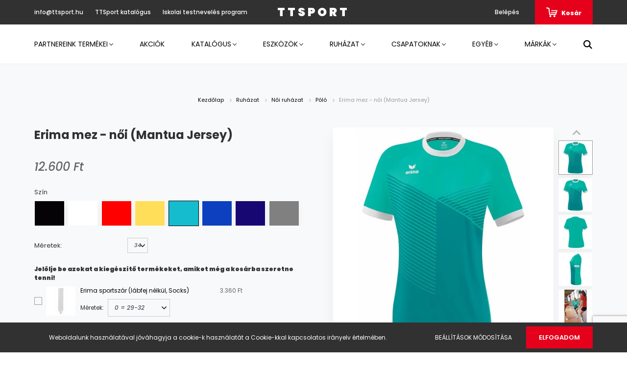

--- FILE ---
content_type: text/html; charset=UTF-8
request_url: https://ttsport.hu/erima-mez-noi-mantua-jersey
body_size: 22245
content:
<!DOCTYPE html>
<html lang="hu" dir="ltr">
<head>
    <title>Erima Mantua mez</title>
    <meta charset="utf-8">
    <meta name="description" content="Minden csapatsporthoz megfelelő">
    <meta name="robots" content="index, follow">
    <link rel="image_src" href="https://ttsport.cdn.shoprenter.hu/custom/ttsport/image/data/Erima/Mantua_Jersey/6132314_V.jpg.webp?lastmod=1676971153.1667393560">
    <meta property="og:title" content="Erima mez - női (Mantua Jersey)" />
    <meta property="og:type" content="product" />
    <meta property="og:url" content="https://ttsport.hu/erima-mez-noi-mantua-jersey" />
    <meta property="og:image" content="https://ttsport.cdn.shoprenter.hu/custom/ttsport/image/cache/w1719h900q100/Erima/Mantua_Jersey/6132314_V.jpg.webp?lastmod=1676971153.1667393560" />
    <meta property="og:description" content="A megrendelés teljesítése függ a gyártói készlettől. A rendelés beérkezése után telefonon értesítjük, amennyiben választott terméke már nem elérhető.Külső raktárból érkező termékek esetén a szállítási idő 7-14..." />
    <link href="https://ttsport.cdn.shoprenter.hu/custom/ttsport/image/data/logok/TTsport-csak-logo-2025.jpg?lastmod=1762522165.1667393560" rel="icon" />
    <link href="https://ttsport.cdn.shoprenter.hu/custom/ttsport/image/data/logok/TTsport-csak-logo-2025.jpg?lastmod=1762522165.1667393560" rel="apple-touch-icon" />
    <base href="https://ttsport.hu:443" />

    <meta name="viewport" content="width=device-width, initial-scale=1.0, maximum-scale=1.0, user-scalable=0" />
            <link href="https://ttsport.hu/erima-mez-noi-mantua-jersey-67857" rel="canonical">
    
            
                    
                <link rel="preconnect" href="https://fonts.googleapis.com">
    <link rel="preconnect" href="https://fonts.gstatic.com" crossorigin>
    <link href="https://fonts.googleapis.com/css2?family=Poppins:ital,wght@0,400;0,500;0,600;0,700;0,800;0,900;1,400;1,500;1,600;1,700;1,800;1,900&display=swap" rel="stylesheet">
            <link rel="stylesheet" href="https://ttsport.cdn.shoprenter.hu/web/compiled/css/fancybox2.css?v=1768402760" media="screen">
            <link rel="stylesheet" href="https://ttsport.cdn.shoprenter.hu/custom/ttsport/catalog/view/theme/amsterdam_global/style/1742311735.1576771974.1716297015.0.css?v=null.1667393560" media="screen">
            <link rel="stylesheet" href="https://ttsport.cdn.shoprenter.hu/custom/ttsport/catalog/view/theme/amsterdam_global/stylesheet/stylesheet.css?v=1713942839" media="screen">
        <script>
        window.nonProductQuality = 100;
    </script>
    <script src="//ajax.googleapis.com/ajax/libs/jquery/1.10.2/jquery.min.js"></script>
    <script>window.jQuery || document.write('<script src="https://ttsport.cdn.shoprenter.hu/catalog/view/javascript/jquery/jquery-1.10.2.min.js?v=1484139539"><\/script>');</script>
    <script type="text/javascript" src="//cdn.jsdelivr.net/npm/slick-carousel@1.8.1/slick/slick.min.js"></script>

            
    

    <!--Header JavaScript codes--><script src="https://ttsport.cdn.shoprenter.hu/web/compiled/js/countdown.js?v=1768402759"></script><script src="https://ttsport.cdn.shoprenter.hu/web/compiled/js/base.js?v=1768402759"></script><script src="https://ttsport.cdn.shoprenter.hu/web/compiled/js/fancybox2.js?v=1768402759"></script><script src="https://ttsport.cdn.shoprenter.hu/web/compiled/js/before_starter2_head.js?v=1768402759"></script><script src="https://ttsport.cdn.shoprenter.hu/web/compiled/js/before_starter2_productpage.js?v=1768402759"></script><script src="https://ttsport.cdn.shoprenter.hu/web/compiled/js/nanobar.js?v=1768402759"></script><!--Header jQuery onLoad scripts--><script>window.countdownFormat='%D:%H:%M:%S';var BASEURL='https://ttsport.hu';Currency={"symbol_left":"","symbol_right":" Ft","decimal_place":0,"decimal_point":",","thousand_point":".","currency":"HUF","value":1};var ShopRenter=ShopRenter||{};ShopRenter.product={"id":67853,"sku":"6132314","currency":"HUF","unitName":"db","price":12600,"name":"Erima mez - n\u0151i (Mantua Jersey)","brand":"Erima","currentVariant":{"Sz\u00edn":"T\u00fcrkizk\u00e9k"},"parent":{"id":67857,"sku":"6132310","unitName":"db","price":12600,"name":"Erima mez - n\u0151i (Mantua Jersey)"}};$(document).ready(function(){$('.fancybox').fancybox({maxWidth:820,maxHeight:650,afterLoad:function(){wrapCSS=$(this.element).data('fancybox-wrapcss');if(wrapCSS){$('.fancybox-wrap').addClass(wrapCSS);}},helpers:{thumbs:{width:50,height:50}}});$('.fancybox-inline').fancybox({maxWidth:820,maxHeight:650,type:'inline'});});$(window).load(function(){var init_similar_products_Scroller=function(){$("#similar_products .aurora-scroll-click-mode").each(function(){var max=0;$(this).find($(".list_prouctname")).each(function(){var h=$(this).height();max=h>max?h:max;});$(this).find($(".list_prouctname")).each(function(){$(this).height(max);});});$("#similar_products .aurora-scroll-click-mode").auroraScroll({autoMode:"click",frameRate:60,speed:2.5,direction:-1,elementClass:"product-snapshot",pauseAfter:false,horizontal:true,visible:1,arrowsPosition:1},function(){initAurora();});}
init_similar_products_Scroller();});</script><script src="https://ttsport.cdn.shoprenter.hu/web/compiled/js/vue/manifest.bundle.js?v=1768402756"></script><script>var ShopRenter=ShopRenter||{};ShopRenter.onCartUpdate=function(callable){document.addEventListener('cartChanged',callable)};ShopRenter.onItemAdd=function(callable){document.addEventListener('AddToCart',callable)};ShopRenter.onItemDelete=function(callable){document.addEventListener('deleteCart',callable)};ShopRenter.onSearchResultViewed=function(callable){document.addEventListener('AuroraSearchResultViewed',callable)};ShopRenter.onSubscribedForNewsletter=function(callable){document.addEventListener('AuroraSubscribedForNewsletter',callable)};ShopRenter.onCheckoutInitiated=function(callable){document.addEventListener('AuroraCheckoutInitiated',callable)};ShopRenter.onCheckoutShippingInfoAdded=function(callable){document.addEventListener('AuroraCheckoutShippingInfoAdded',callable)};ShopRenter.onCheckoutPaymentInfoAdded=function(callable){document.addEventListener('AuroraCheckoutPaymentInfoAdded',callable)};ShopRenter.onCheckoutOrderConfirmed=function(callable){document.addEventListener('AuroraCheckoutOrderConfirmed',callable)};ShopRenter.onCheckoutOrderPaid=function(callable){document.addEventListener('AuroraOrderPaid',callable)};ShopRenter.onCheckoutOrderPaidUnsuccessful=function(callable){document.addEventListener('AuroraOrderPaidUnsuccessful',callable)};ShopRenter.onProductPageViewed=function(callable){document.addEventListener('AuroraProductPageViewed',callable)};ShopRenter.onMarketingConsentChanged=function(callable){document.addEventListener('AuroraMarketingConsentChanged',callable)};ShopRenter.onCustomerRegistered=function(callable){document.addEventListener('AuroraCustomerRegistered',callable)};ShopRenter.onCustomerLoggedIn=function(callable){document.addEventListener('AuroraCustomerLoggedIn',callable)};ShopRenter.onCustomerUpdated=function(callable){document.addEventListener('AuroraCustomerUpdated',callable)};ShopRenter.onCartPageViewed=function(callable){document.addEventListener('AuroraCartPageViewed',callable)};ShopRenter.customer={"userId":0,"userClientIP":"18.191.157.105","userGroupId":8,"customerGroupTaxMode":"gross","customerGroupPriceMode":"only_gross","email":"","phoneNumber":"","name":{"firstName":"","lastName":""}};ShopRenter.theme={"name":"amsterdam_global","family":"amsterdam","parent":""};ShopRenter.shop={"name":"ttsport","locale":"hu","currency":{"code":"HUF","rate":1},"domain":"ttsport.myshoprenter.hu"};ShopRenter.page={"route":"product\/product","queryString":"erima-mez-noi-mantua-jersey"};ShopRenter.formSubmit=function(form,callback){callback();};let loadedAsyncScriptCount=0;function asyncScriptLoaded(position){loadedAsyncScriptCount++;if(position==='body'){if(document.querySelectorAll('.async-script-tag').length===loadedAsyncScriptCount){if(/complete|interactive|loaded/.test(document.readyState)){document.dispatchEvent(new CustomEvent('asyncScriptsLoaded',{}));}else{document.addEventListener('DOMContentLoaded',()=>{document.dispatchEvent(new CustomEvent('asyncScriptsLoaded',{}));});}}}}</script><script type="text/javascript"async class="async-script-tag"onload="asyncScriptLoaded('header')"src="https://shoprenter.smartsupp.com/chat-code/8eb54ef139ec81bed49b5d0e1cc15d2163f499d9.js"></script><script type="text/javascript"async class="async-script-tag"onload="asyncScriptLoaded('header')"src="https://onsite.optimonk.com/script.js?account=154827"></script><script type="text/javascript"src="https://ttsport.cdn.shoprenter.hu/web/compiled/js/vue/customerEventDispatcher.bundle.js?v=1768402756"></script><script>var GOOGLE_RECAPTCHA_SITE_KEY='6LeJH9wqAAAAAEDUj6p2Xm8NDZNfxq_xZK-aZonq';var RECAPTCHA_PAGES={'newsletter_subscribe':!!true,'contact':!!true,};var isRecaptchaAlreadyValidated=!!false;</script><script async defer src="https://www.google.com/recaptcha/api.js?render=6LeJH9wqAAAAAEDUj6p2Xm8NDZNfxq_xZK-aZonq&badge=bottomright"></script><script async defer src="https://ttsport.cdn.shoprenter.hu/catalog/view/javascript/recaptcha.js?v=null.1667393560"></script><script>ShopRenter.formSubmit=function(form,callback,action){var isRecaptchaEnabledForAction=RECAPTCHA_PAGES[action]||false;if(isRecaptchaEnabledForAction&&!isRecaptchaAlreadyValidated){checkRecaptcha(form,callback);}else{callback();}};</script>                <script>window["bp"]=window["bp"]||function(){(window["bp"].q=window["bp"].q||[]).push(arguments);};window["bp"].l=1*new Date();scriptElement=document.createElement("script");firstScript=document.getElementsByTagName("script")[0];scriptElement.async=true;scriptElement.src='https://pixel.barion.com/bp.js';firstScript.parentNode.insertBefore(scriptElement,firstScript);window['barion_pixel_id']='BP-oH3oTJSCob-5E';bp('init','addBarionPixelId','BP-oH3oTJSCob-5E');</script><noscript>
    <img height="1" width="1" style="display:none" alt="Barion Pixel" src="https://pixel.barion.com/a.gif?ba_pixel_id='BP-oH3oTJSCob-5E'&ev=contentView&noscript=1">
</noscript>

            
            <script>window.dataLayer=window.dataLayer||[];function gtag(){dataLayer.push(arguments)};var ShopRenter=ShopRenter||{};ShopRenter.config=ShopRenter.config||{};ShopRenter.config.googleConsentModeDefaultValue="denied";</script>                        <script type="text/javascript" src="https://ttsport.cdn.shoprenter.hu/web/compiled/js/vue/googleConsentMode.bundle.js?v=1768402756"></script>

            <!-- Facebook Pixel Code -->
<script>
!function(f,b,e,v,n,t,s)
{if(f.fbq)return;n=f.fbq=function(){n.callMethod?
n.callMethod.apply(n,arguments):n.queue.push(arguments)};
if(!f._fbq)f._fbq=n;n.push=n;n.loaded=!0;n.version='2.0';
n.queue=[];t=b.createElement(e);t.async=!0;
t.src=v;s=b.getElementsByTagName(e)[0];
s.parentNode.insertBefore(t,s)}(window, document,'script',
'https://connect.facebook.net/en_US/fbevents.js');
fbq('consent', 'revoke');
fbq('init', '600609194239385');
fbq('track', 'PageView');
document.addEventListener('AuroraProductPageViewed', function(auroraEvent) {
                    fbq('track', 'ViewContent', {
                        content_type: 'product',
                        content_ids: [auroraEvent.detail.product.id.toString()],
                        value: parseFloat(auroraEvent.detail.product.grossUnitPrice),
                        currency: auroraEvent.detail.product.currency
                    }, {
                        eventID: auroraEvent.detail.event.id
                    });
                });
document.addEventListener('AuroraAddedToCart', function(auroraEvent) {
    var fbpId = [];
    var fbpValue = 0;
    var fbpCurrency = '';

    auroraEvent.detail.products.forEach(function(item) {
        fbpValue += parseFloat(item.grossUnitPrice) * item.quantity;
        fbpId.push(item.id);
        fbpCurrency = item.currency;
    });


    fbq('track', 'AddToCart', {
        content_ids: fbpId,
        content_type: 'product',
        value: fbpValue,
        currency: fbpCurrency
    }, {
        eventID: auroraEvent.detail.event.id
    });
})
window.addEventListener('AuroraMarketingCookie.Changed', function(event) {
            let consentStatus = event.detail.isAccepted ? 'grant' : 'revoke';
            if (typeof fbq === 'function') {
                fbq('consent', consentStatus);
            }
        });
</script>
<noscript><img height="1" width="1" style="display:none"
src="https://www.facebook.com/tr?id=600609194239385&ev=PageView&noscript=1"
/></noscript>
<!-- End Facebook Pixel Code -->
            
            
            
            
    
</head>
<body id="body" class="page-body product-page-body grecaptcha-active amsterdam_global-body header--style-1" role="document">
<script>var bodyComputedStyle=window.getComputedStyle(document.body);ShopRenter.theme.breakpoints={'xs':parseInt(bodyComputedStyle.getPropertyValue('--breakpoint-xs')),'sm':parseInt(bodyComputedStyle.getPropertyValue('--breakpoint-sm')),'md':parseInt(bodyComputedStyle.getPropertyValue('--breakpoint-md')),'lg':parseInt(bodyComputedStyle.getPropertyValue('--breakpoint-lg')),'xl':parseInt(bodyComputedStyle.getPropertyValue('--breakpoint-xl'))}</script><div id="fb-root"></div><script>(function(d,s,id){var js,fjs=d.getElementsByTagName(s)[0];if(d.getElementById(id))return;js=d.createElement(s);js.id=id;js.src="//connect.facebook.net/hu_HU/sdk/xfbml.customerchat.js#xfbml=1&version=v2.12&autoLogAppEvents=1";fjs.parentNode.insertBefore(js,fjs);}(document,"script","facebook-jssdk"));</script>
                    

<!-- cached --><div class="Fixed nanobar bg-dark js-nanobar-first-login">
    <div class="container nanobar-container">
        <div class="row flex-column flex-sm-row">
            <div class="col-12 col-sm-8 nanobar-text-cookies align-self-center">
                Weboldalunk használatával jóváhagyja a cookie-k használatát a Cookie-kkal kapcsolatos irányelv értelmében.
            </div>
            <div class="col-12 col-sm-4 nanobar-buttons mt-3 m-sm-0 text-center text-sm-right">
                <a href="" class="btn btn-link nanobar-settings-button js-nanobar-settings-button">
                    Beállítások módosítása
                </a>
                <a href="" class="btn btn-primary nanobar-btn js-nanobar-close-cookies" data-button-save-text="Beállítások mentése">
                    Elfogadom
                </a>
            </div>
        </div>
        <div class="nanobar-cookies js-nanobar-cookies flex-column flex-sm-row text-left pt-3 mt-3" style="display: none;">
            <div class="form-check pt-2 pb-2 pr-2 mb-0">
                <input class="form-check-input" type="checkbox" name="required_cookies" disabled checked />
                <label class="form-check-label text-white">
                    Szükséges cookie-k
                    <div class="cookies-help-text text-muted">
                        Ezek a cookie-k segítenek abban, hogy a webáruház használható és működőképes legyen.
                    </div>
                </label>
            </div>
            <div class="form-check pt-2 pb-2 pr-2 mb-0">
                <input class="form-check-input js-nanobar-marketing-cookies" type="checkbox" name="marketing_cookies"
                         checked />
                <label class="form-check-label">
                    Marketing cookie-k
                    <div class="cookies-help-text text-muted">
                        Ezeket a cookie-k segítenek abban, hogy az Ön érdeklődési körének megfelelő reklámokat és termékeket jelenítsük meg a webáruházban.
                    </div>
                </label>
            </div>
        </div>
    </div>
</div>

<script>
    (function ($) {
        $(document).ready(function () {
            new AuroraNanobar.FirstLogNanobarCheckbox(jQuery('.js-nanobar-first-login'), 'bottom');
        });
    })(jQuery);
</script>
<!-- /cached -->
<!-- cached --><div class="Fixed nanobar bg-dark js-nanobar-free-shipping">
    <div class="container nanobar-container">
        <button type="button" class="close js-nanobar-close" aria-label="Close">
            <span aria-hidden="true">&times;</span>
        </button>
        <div class="nanobar-text px-3"></div>
    </div>
</div>

<script>$(document).ready(function(){document.nanobarInstance=new AuroraNanobar.FreeShippingNanobar($('.js-nanobar-free-shipping'),'bottom','0','','1');});</script><!-- /cached -->
                <!-- page-wrap -->

                <div class="page-wrap">
                            
    <header class="d-none d-lg-block">
                    <nav class="navbar header-navbar p-0">
                <div class="container">
                    <div class="row no-gutters w-100">
                        <div class="col-lg-5">
                            <div class="d-flex align-items-center h-100">
                                <!-- cached -->
    <ul class="nav headermenu-list">
                    <li class="nav-item header-font-color">
                <a class="nav-link" href="https://ttsport.hu/index.php?route=information/contact"
                    target="_self"
                                        title="info@ttsport.hu"
                >
                    info@ttsport.hu
                </a>
                            </li>
                    <li class="nav-item header-font-color">
                <a class="nav-link" href="https://ttsport.hu/ttsport-katalogus"
                    target="_self"
                                        title="TTSport katalógus"
                >
                    TTSport katalógus
                </a>
                            </li>
                    <li class="nav-item header-font-color">
                <a class="nav-link" href="https://ttsport.hu/funkcionalis-trening-program-az-iskolai-testneveles-oktatasaban"
                    target="_self"
                                        title="Iskolai testnevelés program"
                >
                    Iskolai testnevelés program
                </a>
                            </li>
            </ul>
    <!-- /cached -->
                            </div>
                        </div>
                        <div class="col-lg-2">
                            <div class="d-flex-center h-100 p-1">
                                <!-- cached -->
    <a class="navbar-brand mr-auto ml-auto" href="/">TTSport</a>
<!-- /cached -->
                            </div>
                        </div>
                        <div class="col-lg-5">
                            <div class="d-flex justify-content-end align-items-center h-100">
                                <hx:include src="/_fragment?_path=_format%3Dhtml%26_locale%3Den%26_controller%3Dmodule%252Fwishlist&amp;_hash=gpkBbbGWAP7i7Vr%2BLWS0em5a35ONvEAyLo92WFGATBg%3D"></hx:include>
                                <!-- cached -->
    <ul class="nav login-list">
                    <li class="nav-item header-font-color">
                <a class="nav-link" href="index.php?route=account/login" title="Belépés">
                    Belépés
                </a>
            </li>
            </ul>
<!-- /cached -->
                                <div id="js-cart">
                                    <hx:include src="/_fragment?_path=_format%3Dhtml%26_locale%3Den%26_controller%3Dmodule%252Fcart&amp;_hash=39mLQI4bL4s0SsdjvZ4zSBkptfXPuDff3ASjk47XFcs%3D"></hx:include>
                                </div>
                            </div>
                        </div>
                    </div>
                </div>
            </nav>
            <div class="header-bottom sticky-head">
                <div class="container">
                    <nav class="navbar header-category-navbar">
                        


                    
            <div id="module_category_wrapper" class="module-category-wrapper">
    
    <div id="category" class="module content-module header-position category-module" >
                                    <div class="module-head">
                                <h3 class="module-head-title">Kategóriák / Termékek</h3>
                    </div>
                            <div class="module-body">
                        <div id="category-nav">
            


<ul class="nav nav-fill category category-menu sf-menu sf-horizontal cached">
    <li id="cat_397" class="nav-item item category-list module-list parent even">
    <a href="https://ttsport.hu/partnereink-termekei" class="nav-link">
        Partnereink termékei
    </a>
            <ul class="nav flex-column children"><li id="cat_533" class="nav-item item category-list module-list even">
    <a href="https://ttsport.hu/partnereink-termekei/badacsonytomaji-se" class="nav-link">
        Badacsonytomaji SE
    </a>
    </li><li id="cat_524" class="nav-item item category-list module-list odd">
    <a href="https://ttsport.hu/partnereink-termekei/bfkc" class="nav-link">
        Békési Férfi Kézilabda Club
    </a>
    </li><li id="cat_440" class="nav-item item category-list module-list even">
    <a href="https://ttsport.hu/partnereink-termekei/bekes-jatekvezetok" class="nav-link">
        Békés Vármegyei Játékvezetők
    </a>
    </li><li id="cat_513" class="nav-item item category-list module-list parent odd">
    <a href="https://ttsport.hu/partnereink-termekei/bia-sc" class="nav-link">
        BIA SC
    </a>
            <ul class="nav flex-column children"><li id="cat_530" class="nav-item item category-list module-list even">
    <a href="https://ttsport.hu/partnereink-termekei/bia-sc/bia-sc-atletika" class="nav-link">
        BIA SC Atlétika
    </a>
    </li><li id="cat_528" class="nav-item item category-list module-list odd">
    <a href="https://ttsport.hu/partnereink-termekei/bia-sc/bia-sc-tollaslabda" class="nav-link">
        BIA SC Tollaslabda
    </a>
    </li></ul>
    </li><li id="cat_519" class="nav-item item category-list module-list even">
    <a href="https://ttsport.hu/partnereink-termekei/dunavarsanyi-te" class="nav-link">
        Dunavarsányi TE
    </a>
    </li><li id="cat_507" class="nav-item item category-list module-list odd">
    <a href="https://ttsport.hu/partnereink-termekei/erdi-sport" class="nav-link">
        ÉRDI SPORT
    </a>
    </li><li id="cat_420" class="nav-item item category-list module-list even">
    <a href="https://ttsport.hu/partnereink-termekei/erdi-vse" class="nav-link">
        ÉRDI VSE
    </a>
    </li><li id="cat_427" class="nav-item item category-list module-list odd">
    <a href="https://ttsport.hu/partnereink-termekei/gerecse-teniszklub" class="nav-link">
        Gerecse teniszklub
    </a>
    </li><li id="cat_443" class="nav-item item category-list module-list even">
    <a href="https://ttsport.hu/partnereink-termekei/jbrk" class="nav-link">
        Jászberényi Röplabda Klub
    </a>
    </li><li id="cat_517" class="nav-item item category-list module-list odd">
    <a href="https://ttsport.hu/partnereink-termekei/kekvolgy-se" class="nav-link">
        Kékvölgy SE
    </a>
    </li><li id="cat_423" class="nav-item item category-list module-list even">
    <a href="https://ttsport.hu/partnereink-termekei/kokuti-tata" class="nav-link">
        Kőkúti Tata
    </a>
    </li><li id="cat_432" class="nav-item item category-list module-list odd">
    <a href="https://ttsport.hu/partnereink-termekei/mav-elore" class="nav-link">
        MÁV Előre
    </a>
    </li><li id="cat_525" class="nav-item item category-list module-list even">
    <a href="https://ttsport.hu/partnereink-termekei/mklsz" class="nav-link">
        MKLSZ
    </a>
    </li><li id="cat_425" class="nav-item item category-list module-list odd">
    <a href="https://ttsport.hu/partnereink-termekei/pelc" class="nav-link">
        PÁPAI ELC
    </a>
    </li><li id="cat_510" class="nav-item item category-list module-list even">
    <a href="https://ttsport.hu/partnereink-termekei/szkka" class="nav-link">
        SZKKA
    </a>
    </li><li id="cat_396" class="nav-item item category-list module-list odd">
    <a href="https://ttsport.hu/partnereink-termekei/tac" class="nav-link">
        TATAI AC Labdarúgás
    </a>
    </li><li id="cat_462" class="nav-item item category-list module-list even">
    <a href="https://ttsport.hu/partnereink-termekei/vesc" class="nav-link">
        VESC
    </a>
    </li></ul>
    </li><li id="cat_158" class="nav-item item category-list module-list odd">
    <a href="https://ttsport.hu/akciok-158" class="nav-link">
        Akciók
    </a>
    </li><li id="cat_157" class="nav-item item category-list module-list even dropDownParent align-0">
    <a href="https://ttsport.hu/katalogus" class="nav-link">
        Katalógus
    </a>
    <div class="children js-subtree-dropdown subtree-dropdown">
        <div style="width: 600px; height: 400px" class="subtree-dropdown-inner p-4">
            <div class="korfu-custom-dropdown">
	<div class="container">
		<div class="custom-dropdown-wrapper row">
			<div class="custom-dropdown-item col">
				<p class="kcd-main-category"><span style="font-size:11px;"><strong>RUHÁZAT</strong></span>
				</p>
				<p><span style="font-size:11px;"><a href="https://katalog.erima.de/erima-teamsport-2026-english/70866897" target="_blank">ERIMA</a></span>
				</p>
				<p><span style="font-size:11px;"><a href="https://drive.google.com/drive/folders/1kVXUnw_XDSMH05qPR695LeMOPSPpHqqc" target="_blank">MIZUNO</a></span>
				</p>
				<p><span style="font-size:11px;"><a href="https://drive.google.com/drive/folders/1wb4jZhvExdd9gFhD3cyWugLQE5krodte?usp=sharing" target="_blank">JOMA</a></span>
				</p>
				<p><span style="font-size:11px;"><a href="https://drive.google.com/drive/folders/1FkgjOOucXoYF1s8F_n-82bg011r4n4jc" target="_blank">MACRON</a></span>
				</p>
			</div>
			<div class="custom-dropdown-item col">
				<p class="kcd-main-category"><strong><span style="font-size:11px;">ESZKÖZÖK</span></strong>
				</p>
				<p><span style="font-size:11px;"><a href="https://secure.webpublication.es/258126/1559629/?token=E5A651983F6B7A45B9B891118FAA286E&utm_campaign=Catalogo%20O%27Live&utm_medium=email&_hsmi=213968452&_hsenc=p2ANqtz-_5mGbbS7fzCgVkOQcND0ljcNm8Tqw7NYatLBmSJGn0bcghTvUS60s8ilenGC8KBCu38WhzCP716jq5vDI1sx9azBphgd-JctPB2-U2NJ77dVWexHg&utm_content=213968452&utm_source=hs_automation#page=1" target="_blank">O'LIVE</a></span>
				</p>
				<p><span style="font-size:11px;"><a href="https://ttsport.hu/custom/ttsport/image/data/pdf/sidea-katalogus-2021.pdf" target="_blank">SIDEA</a></span>
				</p>
				<p><span style="font-size:11px;"><a href="https://www.calameo.com/read/007259495980e5f3a02f4?authid=S3lf5tuAMeZ8" target="_blank">SVELTUS</a></span>
				</p>
				<p class="kcd-main-category"><strong><span style="font-size:11px;">VITAMINOK</span></strong>
				</p>
				<p><span style="font-size:11px;"><a href="https://ttsport.hu/custom/ttsport/image/data/Vitamin/Vitamin-TTSport-2023-kicsi.pdf" target="_blank">Vitamin</a></span>
				</p>
			</div>
		</div>
	</div>
</div>
        </div>
    </div>
</li><li id="cat_139" class="nav-item item category-list module-list parent odd">
    <a href="https://ttsport.hu/eszkozok" class="nav-link">
        Eszközök
    </a>
            <ul class="nav flex-column children"><li id="cat_172" class="nav-item item category-list module-list even">
    <a href="https://ttsport.hu/eszkozok/bosu-eszkozok" class="nav-link">
        Bosu 
    </a>
    </li><li id="cat_522" class="nav-item item category-list module-list odd">
    <a href="https://ttsport.hu/eszkozok/csomagok" class="nav-link">
        Csomagok
    </a>
    </li><li id="cat_171" class="nav-item item category-list module-list even">
    <a href="https://ttsport.hu/eszkozok/funkcionalis-trening-eszkoz" class="nav-link">
        Funkcionális tréning eszközök
    </a>
    </li><li id="cat_195" class="nav-item item category-list module-list odd">
    <a href="https://ttsport.hu/eszkozok/egyensuly-trener" class="nav-link">
        Egyensúly tréner
    </a>
    </li><li id="cat_194" class="nav-item item category-list module-list even">
    <a href="https://ttsport.hu/eszkozok/kineziologia-tapasz" class="nav-link">
        Kineziológia tapasz
    </a>
    </li><li id="cat_148" class="nav-item item category-list module-list odd">
    <a href="https://ttsport.hu/eszkozok/theragun-vibracios-masszazs-eszkoz-148" class="nav-link">
        Vibrációs masszázs eszköz
    </a>
    </li><li id="cat_174" class="nav-item item category-list module-list even">
    <a href="https://ttsport.hu/eszkozok/masszazs-fej" class="nav-link">
        Vibrációs masszázs fejek
    </a>
    </li><li id="cat_170" class="nav-item item category-list module-list odd">
    <a href="https://ttsport.hu/eszkozok/vibracios-masszazs-h" class="nav-link">
        Vibrációs masszázs henger
    </a>
    </li><li id="cat_173" class="nav-item item category-list module-list even">
    <a href="https://ttsport.hu/eszkozok/kezilabdas-eszkoz" class="nav-link">
        Wax 
    </a>
    </li></ul>
    </li><li id="cat_138" class="nav-item item category-list module-list parent even">
    <a href="https://ttsport.hu/ruhazat" class="nav-link">
        Ruházat
    </a>
            <ul class="nav flex-column children"><li id="cat_159" class="nav-item item category-list module-list parent even">
    <a href="https://ttsport.hu/ruhazat/ferfi-ruhazat" class="nav-link">
        Férfi ruházat
    </a>
            <ul class="nav flex-column children"><li id="cat_189" class="nav-item item category-list module-list even">
    <a href="https://ttsport.hu/ruhazat/ferfi-ruhazat/ffi-alaoltozet" class="nav-link">
        Aláöltözet
    </a>
    </li><li id="cat_178" class="nav-item item category-list module-list odd">
    <a href="https://ttsport.hu/ruhazat/ferfi-ruhazat/ffi-polo" class="nav-link">
        Póló
    </a>
    </li><li id="cat_179" class="nav-item item category-list module-list even">
    <a href="https://ttsport.hu/ruhazat/ferfi-ruhazat/ffi-rovidnadrag" class="nav-link">
        Rövidnadrág
    </a>
    </li><li id="cat_180" class="nav-item item category-list module-list odd">
    <a href="https://ttsport.hu/ruhazat/ferfi-ruhazat/ffi-melegitofelso" class="nav-link">
        Melegítőfelső
    </a>
    </li><li id="cat_181" class="nav-item item category-list module-list even">
    <a href="https://ttsport.hu/ruhazat/ferfi-ruhazat/ffi-melegitonadrag" class="nav-link">
        Melegítőnadrág 
    </a>
    </li><li id="cat_202" class="nav-item item category-list module-list odd">
    <a href="https://ttsport.hu/ruhazat/ferfi-ruhazat/ffi-kabat" class="nav-link">
        Kabát
    </a>
    </li><li id="cat_215" class="nav-item item category-list module-list even">
    <a href="https://ttsport.hu/ruhazat/ferfi-ruhazat/ffi-kiegeszitok" class="nav-link">
        Kiegészítők
    </a>
    </li></ul>
    </li><li id="cat_152" class="nav-item item category-list module-list parent odd">
    <a href="https://ttsport.hu/ruhazat/noi-ruhazat" class="nav-link">
        Női ruházat
    </a>
            <ul class="nav flex-column children"><li id="cat_190" class="nav-item item category-list module-list even">
    <a href="https://ttsport.hu/ruhazat/noi-ruhazat/noi-alaoltozet" class="nav-link">
        Aláöltözet
    </a>
    </li><li id="cat_182" class="nav-item item category-list module-list odd">
    <a href="https://ttsport.hu/ruhazat/noi-ruhazat/noi-polo" class="nav-link">
        Póló
    </a>
    </li><li id="cat_183" class="nav-item item category-list module-list even">
    <a href="https://ttsport.hu/ruhazat/noi-ruhazat/noi-rovidnadrag" class="nav-link">
        Rövidnadrág
    </a>
    </li><li id="cat_184" class="nav-item item category-list module-list odd">
    <a href="https://ttsport.hu/ruhazat/noi-ruhazat/noi-melegitofelso" class="nav-link">
        Melegítőfelső
    </a>
    </li><li id="cat_185" class="nav-item item category-list module-list even">
    <a href="https://ttsport.hu/ruhazat/noi-ruhazat/noi-melegitonadrag" class="nav-link">
        Melegítőnadrág
    </a>
    </li><li id="cat_204" class="nav-item item category-list module-list odd">
    <a href="https://ttsport.hu/ruhazat/noi-ruhazat/noi-kabat" class="nav-link">
        Kabát
    </a>
    </li><li id="cat_217" class="nav-item item category-list module-list even">
    <a href="https://ttsport.hu/ruhazat/noi-ruhazat/noi-kiegeszitok" class="nav-link">
        Kiegészítők
    </a>
    </li></ul>
    </li><li id="cat_153" class="nav-item item category-list module-list parent even">
    <a href="https://ttsport.hu/ruhazat/gyerek-ruhazat" class="nav-link">
        Gyerek ruházat
    </a>
            <ul class="nav flex-column children"><li id="cat_207" class="nav-item item category-list module-list even">
    <a href="https://ttsport.hu/ruhazat/gyerek-ruhazat/gyerek-alaoltozet" class="nav-link">
        Aláöltözet
    </a>
    </li><li id="cat_208" class="nav-item item category-list module-list odd">
    <a href="https://ttsport.hu/ruhazat/gyerek-ruhazat/gyerek-polo" class="nav-link">
        Póló
    </a>
    </li><li id="cat_223" class="nav-item item category-list module-list even">
    <a href="https://ttsport.hu/ruhazat/gyerek-ruhazat/gyerek-rovidnadrag" class="nav-link">
        Rövidnadrág
    </a>
    </li><li id="cat_211" class="nav-item item category-list module-list odd">
    <a href="https://ttsport.hu/ruhazat/gyerek-ruhazat/gyerek-melegitofelso" class="nav-link">
        Melegítőfelső
    </a>
    </li><li id="cat_213" class="nav-item item category-list module-list even">
    <a href="https://ttsport.hu/ruhazat/gyerek-ruhazat/gyerek-melegitonadrag" class="nav-link">
        Melegítőnadrág
    </a>
    </li><li id="cat_214" class="nav-item item category-list module-list odd">
    <a href="https://ttsport.hu/ruhazat/gyerek-ruhazat/gyerek-kabat" class="nav-link">
        Kabát
    </a>
    </li><li id="cat_220" class="nav-item item category-list module-list even">
    <a href="https://ttsport.hu/ruhazat/gyerek-ruhazat/gyerek-kiegeszitok" class="nav-link">
        Kiegészítők
    </a>
    </li></ul>
    </li><li id="cat_175" class="nav-item item category-list module-list parent odd">
    <a href="https://ttsport.hu/ruhazat/cipo" class="nav-link">
        Cipő
    </a>
            <ul class="nav flex-column children"><li id="cat_230" class="nav-item item category-list module-list even">
    <a href="https://ttsport.hu/ruhazat/cipo/edzocipo" class="nav-link">
        Edzőcipő
    </a>
    </li><li id="cat_225" class="nav-item item category-list module-list parent odd">
    <a href="https://ttsport.hu/ruhazat/cipo/futocipo" class="nav-link">
        Futócipő
    </a>
            <ul class="nav flex-column children"><li id="cat_229" class="nav-item item category-list module-list even">
    <a href="https://ttsport.hu/ruhazat/cipo/futocipo/terep-futocipo" class="nav-link">
        Terep futócipő
    </a>
    </li><li id="cat_231" class="nav-item item category-list module-list odd">
    <a href="https://ttsport.hu/ruhazat/cipo/futocipo/verseny-futocipo" class="nav-link">
        Verseny futócipő
    </a>
    </li><li id="cat_227" class="nav-item item category-list module-list even">
    <a href="https://ttsport.hu/ruhazat/cipo/futocipo/utcai-futocipo" class="nav-link">
        Utcai futócipő
    </a>
    </li></ul>
    </li><li id="cat_199" class="nav-item item category-list module-list even">
    <a href="https://ttsport.hu/ruhazat/cipo/gyerek-teremcipo" class="nav-link">
        Gyerek teremcipő 
    </a>
    </li><li id="cat_176" class="nav-item item category-list module-list odd">
    <a href="https://ttsport.hu/ruhazat/cipo/kezilabda-cipo" class="nav-link">
        Kézilabda cipő
    </a>
    </li><li id="cat_177" class="nav-item item category-list module-list even">
    <a href="https://ttsport.hu/ruhazat/cipo/roplabda-cipo" class="nav-link">
        Röplabda cipő
    </a>
    </li></ul>
    </li><li id="cat_224" class="nav-item item category-list module-list even">
    <a href="https://ttsport.hu/ruhazat/taskak" class="nav-link">
        Táskák
    </a>
    </li></ul>
    </li><li id="cat_234" class="nav-item item category-list module-list parent odd">
    <a href="https://ttsport.hu/csapatoknak" class="nav-link">
        Csapatoknak
    </a>
            <ul class="nav flex-column children"><li id="cat_317" class="nav-item item category-list module-list parent even">
    <a href="https://ttsport.hu/csapatoknak/atletika-futas" class="nav-link">
        Atlétika-futás
    </a>
            <ul class="nav flex-column children"><li id="cat_319" class="nav-item item category-list module-list even">
    <a href="https://ttsport.hu/csapatoknak/atletika-futas/ferfi-sportruhazat-111" class="nav-link">
        Férfi sportruházat
    </a>
    </li><li id="cat_323" class="nav-item item category-list module-list odd">
    <a href="https://ttsport.hu/csapatoknak/atletika-futas/gyerek-sportruhazat-112" class="nav-link">
        Gyerek sportruházat
    </a>
    </li><li id="cat_321" class="nav-item item category-list module-list even">
    <a href="https://ttsport.hu/csapatoknak/atletika-futas/noi-sportruhazat-113" class="nav-link">
        Női sportruházat
    </a>
    </li><li id="cat_348" class="nav-item item category-list module-list odd">
    <a href="https://ttsport.hu/csapatoknak/atletika-futas/kiegeszitok-114" class="nav-link">
        Kiegészítők
    </a>
    </li></ul>
    </li><li id="cat_235" class="nav-item item category-list module-list parent odd">
    <a href="https://ttsport.hu/csapatoknak/futball" class="nav-link">
        Futball
    </a>
            <ul class="nav flex-column children"><li id="cat_349" class="nav-item item category-list module-list even">
    <a href="https://ttsport.hu/csapatoknak/futball/ferfi-sportruhazat-121" class="nav-link">
        Férfi sportruházat
    </a>
    </li><li id="cat_352" class="nav-item item category-list module-list odd">
    <a href="https://ttsport.hu/csapatoknak/futball/gyerek-sportruhazat-122" class="nav-link">
        Gyerek sportruházat
    </a>
    </li><li id="cat_354" class="nav-item item category-list module-list even">
    <a href="https://ttsport.hu/csapatoknak/futball/noi-sportruhazat-123" class="nav-link">
        Női sportruházat
    </a>
    </li><li id="cat_390" class="nav-item item category-list module-list odd">
    <a href="https://ttsport.hu/csapatoknak/futball/kiegeszitok-124" class="nav-link">
        Kiegészítők
    </a>
    </li><li id="cat_237" class="nav-item item category-list module-list even">
    <a href="https://ttsport.hu/csapatoknak/futball/labdak-125" class="nav-link">
        Labdák
    </a>
    </li></ul>
    </li><li id="cat_242" class="nav-item item category-list module-list parent even">
    <a href="https://ttsport.hu/csapatoknak/kezilabda" class="nav-link">
        Kézilabda
    </a>
            <ul class="nav flex-column children"><li id="cat_362" class="nav-item item category-list module-list even">
    <a href="https://ttsport.hu/csapatoknak/kezilabda/ferfi-sportruhazat-131" class="nav-link">
        Férfi sportruházat
    </a>
    </li><li id="cat_363" class="nav-item item category-list module-list odd">
    <a href="https://ttsport.hu/csapatoknak/kezilabda/gyerek-sportruhazat-132" class="nav-link">
        Gyerek sportruházat
    </a>
    </li><li id="cat_366" class="nav-item item category-list module-list even">
    <a href="https://ttsport.hu/csapatoknak/kezilabda/noi-sportruhazat-133" class="nav-link">
        Női sportruházat
    </a>
    </li><li id="cat_391" class="nav-item item category-list module-list odd">
    <a href="https://ttsport.hu/csapatoknak/kezilabda/kiegeszitok-134" class="nav-link">
        Kiegészítők
    </a>
    </li><li id="cat_244" class="nav-item item category-list module-list even">
    <a href="https://ttsport.hu/csapatoknak/kezilabda/labdak-135" class="nav-link">
        Labdák
    </a>
    </li></ul>
    </li><li id="cat_245" class="nav-item item category-list module-list parent odd">
    <a href="https://ttsport.hu/csapatoknak/roplabda" class="nav-link">
        Röplabda
    </a>
            <ul class="nav flex-column children"><li id="cat_369" class="nav-item item category-list module-list even">
    <a href="https://ttsport.hu/csapatoknak/roplabda/ferfi-sportruhazat-141" class="nav-link">
        Férfi sportruházat
    </a>
    </li><li id="cat_372" class="nav-item item category-list module-list odd">
    <a href="https://ttsport.hu/csapatoknak/roplabda/gyerek-sportruhazat-142" class="nav-link">
        Gyerek sportruházat
    </a>
    </li><li id="cat_374" class="nav-item item category-list module-list even">
    <a href="https://ttsport.hu/csapatoknak/roplabda/noi-sportruhazat-143" class="nav-link">
        Női sportruházat
    </a>
    </li><li id="cat_393" class="nav-item item category-list module-list odd">
    <a href="https://ttsport.hu/csapatoknak/roplabda/kiegeszitok-144" class="nav-link">
        Kiegészítők
    </a>
    </li><li id="cat_246" class="nav-item item category-list module-list even">
    <a href="https://ttsport.hu/csapatoknak/roplabda/labdak-145" class="nav-link">
        Labdák
    </a>
    </li></ul>
    </li><li id="cat_251" class="nav-item item category-list module-list parent even">
    <a href="https://ttsport.hu/csapatoknak/ferfi-sportruhazat" class="nav-link">
        Férfi sportruházat
    </a>
            <ul class="nav flex-column children"><li id="cat_330" class="nav-item item category-list module-list even">
    <a href="https://ttsport.hu/csapatoknak/ferfi-sportruhazat/atletika-futas-111" class="nav-link">
        Atlétika-futás
    </a>
    </li><li id="cat_355" class="nav-item item category-list module-list odd">
    <a href="https://ttsport.hu/csapatoknak/ferfi-sportruhazat/roma-jersey-130" class="nav-link">
        Futball
    </a>
    </li><li id="cat_375" class="nav-item item category-list module-list even">
    <a href="https://ttsport.hu/csapatoknak/ferfi-sportruhazat/kezilabda-113" class="nav-link">
        Kézilabda
    </a>
    </li><li id="cat_378" class="nav-item item category-list module-list odd">
    <a href="https://ttsport.hu/csapatoknak/ferfi-sportruhazat/roplabda-114" class="nav-link">
        Röplabda
    </a>
    </li><li id="cat_446" class="nav-item item category-list module-list even">
    <a href="https://ttsport.hu/csapatoknak/ferfi-sportruhazat/celebrate-125-ffi" class="nav-link">
        Celebrate 125
    </a>
    </li><li id="cat_405" class="nav-item item category-list module-list odd">
    <a href="https://ttsport.hu/csapatoknak/ferfi-sportruhazat/change-by-erima-ffi" class="nav-link">
        CHANGE by erima
    </a>
    </li><li id="cat_448" class="nav-item item category-list module-list even">
    <a href="https://ttsport.hu/csapatoknak/ferfi-sportruhazat/cmpt-wings-ffi" class="nav-link">
        CMPT WINGS
    </a>
    </li><li id="cat_288" class="nav-item item category-list module-list odd">
    <a href="https://ttsport.hu/csapatoknak/ferfi-sportruhazat/essential_team-ffi" class="nav-link">
        Essential team
    </a>
    </li><li id="cat_450" class="nav-item item category-list module-list even">
    <a href="https://ttsport.hu/csapatoknak/ferfi-sportruhazat/evo-star-ffi" class="nav-link">
        EVO STAR
    </a>
    </li><li id="cat_464" class="nav-item item category-list module-list odd">
    <a href="https://ttsport.hu/csapatoknak/ferfi-sportruhazat/libero-125-ffi" class="nav-link">
        Libero 125
    </a>
    </li><li id="cat_411" class="nav-item item category-list module-list even">
    <a href="https://ttsport.hu/csapatoknak/ferfi-sportruhazat/liga-star-ffi" class="nav-link">
        Liga Star
    </a>
    </li><li id="cat_482" class="nav-item item category-list module-list odd">
    <a href="https://ttsport.hu/csapatoknak/ferfi-sportruhazat/madrid-ffi" class="nav-link">
        Madrid
    </a>
    </li><li id="cat_470" class="nav-item item category-list module-list even">
    <a href="https://ttsport.hu/csapatoknak/ferfi-sportruhazat/mantua-ffi" class="nav-link">
        Mantua
    </a>
    </li><li id="cat_475" class="nav-item item category-list module-list odd">
    <a href="https://ttsport.hu/csapatoknak/ferfi-sportruhazat/retro-star-ffi" class="nav-link">
        Retro Star
    </a>
    </li><li id="cat_488" class="nav-item item category-list module-list even">
    <a href="https://ttsport.hu/csapatoknak/ferfi-sportruhazat/siena-ffi" class="nav-link">
        Siena
    </a>
    </li><li id="cat_277" class="nav-item item category-list module-list odd">
    <a href="https://ttsport.hu/csapatoknak/ferfi-sportruhazat/six-wings-ffi" class="nav-link">
        Six Wings
    </a>
    </li><li id="cat_496" class="nav-item item category-list module-list even">
    <a href="https://ttsport.hu/csapatoknak/ferfi-sportruhazat/zenari-3-0-ffi" class="nav-link">
        Zenari 3.0
    </a>
    </li></ul>
    </li><li id="cat_258" class="nav-item item category-list module-list parent odd">
    <a href="https://ttsport.hu/csapatoknak/gyerek-sportruhazat" class="nav-link">
        Gyerek sportruházat
    </a>
            <ul class="nav flex-column children"><li id="cat_331" class="nav-item item category-list module-list even">
    <a href="https://ttsport.hu/csapatoknak/gyerek-sportruhazat/atletika-futas-211" class="nav-link">
        Atlétika-futás
    </a>
    </li><li id="cat_357" class="nav-item item category-list module-list odd">
    <a href="https://ttsport.hu/csapatoknak/gyerek-sportruhazat/roma-jersey-230" class="nav-link">
        Futball
    </a>
    </li><li id="cat_381" class="nav-item item category-list module-list even">
    <a href="https://ttsport.hu/csapatoknak/gyerek-sportruhazat/kezilabda-213" class="nav-link">
        Kézilabda
    </a>
    </li><li id="cat_383" class="nav-item item category-list module-list odd">
    <a href="https://ttsport.hu/csapatoknak/gyerek-sportruhazat/roplabda-214" class="nav-link">
        Röplabda
    </a>
    </li><li id="cat_454" class="nav-item item category-list module-list even">
    <a href="https://ttsport.hu/csapatoknak/gyerek-sportruhazat/celebrate-125-gyerek" class="nav-link">
        Celebrate 125
    </a>
    </li><li id="cat_409" class="nav-item item category-list module-list odd">
    <a href="https://ttsport.hu/csapatoknak/gyerek-sportruhazat/change-by-erima-gyerek" class="nav-link">
        CHANGE by erima
    </a>
    </li><li id="cat_452" class="nav-item item category-list module-list even">
    <a href="https://ttsport.hu/csapatoknak/gyerek-sportruhazat/cmpt-wings-gyerek" class="nav-link">
        CMPT WINGS
    </a>
    </li><li id="cat_290" class="nav-item item category-list module-list odd">
    <a href="https://ttsport.hu/csapatoknak/gyerek-sportruhazat/essential-team-gyerek" class="nav-link">
        Essential team
    </a>
    </li><li id="cat_451" class="nav-item item category-list module-list even">
    <a href="https://ttsport.hu/csapatoknak/gyerek-sportruhazat/evo-star-gyerek" class="nav-link">
        EVO STAR
    </a>
    </li><li id="cat_465" class="nav-item item category-list module-list odd">
    <a href="https://ttsport.hu/csapatoknak/gyerek-sportruhazat/libero-125-gyerek" class="nav-link">
        Libero 125
    </a>
    </li><li id="cat_414" class="nav-item item category-list module-list even">
    <a href="https://ttsport.hu/csapatoknak/gyerek-sportruhazat/liga-star-gyerek" class="nav-link">
        Liga Star
    </a>
    </li><li id="cat_484" class="nav-item item category-list module-list odd">
    <a href="https://ttsport.hu/csapatoknak/gyerek-sportruhazat/madrid-gyerek" class="nav-link">
        Madrid
    </a>
    </li><li id="cat_471" class="nav-item item category-list module-list even">
    <a href="https://ttsport.hu/csapatoknak/gyerek-sportruhazat/mantua-gyerek" class="nav-link">
        Mantua
    </a>
    </li><li id="cat_476" class="nav-item item category-list module-list odd">
    <a href="https://ttsport.hu/csapatoknak/gyerek-sportruhazat/retro-star-gyerek" class="nav-link">
        Retro Star
    </a>
    </li><li id="cat_491" class="nav-item item category-list module-list even">
    <a href="https://ttsport.hu/csapatoknak/gyerek-sportruhazat/siena-gyerek" class="nav-link">
        Siena
    </a>
    </li><li id="cat_278" class="nav-item item category-list module-list odd">
    <a href="https://ttsport.hu/csapatoknak/gyerek-sportruhazat/six-wings-gyerek" class="nav-link">
        Six Wings
    </a>
    </li><li id="cat_501" class="nav-item item category-list module-list even">
    <a href="https://ttsport.hu/csapatoknak/gyerek-sportruhazat/zenari-3-0-gyerek" class="nav-link">
        Zenari 3.0
    </a>
    </li></ul>
    </li><li id="cat_255" class="nav-item item category-list module-list parent even">
    <a href="https://ttsport.hu/csapatoknak/noi-sportruhazat" class="nav-link">
        Női sportruházat
    </a>
            <ul class="nav flex-column children"><li id="cat_332" class="nav-item item category-list module-list even">
    <a href="https://ttsport.hu/csapatoknak/noi-sportruhazat/atletika-futas-311" class="nav-link">
        Atlétika-futás
    </a>
    </li><li id="cat_360" class="nav-item item category-list module-list odd">
    <a href="https://ttsport.hu/csapatoknak/noi-sportruhazat/futball-312" class="nav-link">
        Futball
    </a>
    </li><li id="cat_386" class="nav-item item category-list module-list even">
    <a href="https://ttsport.hu/csapatoknak/noi-sportruhazat/kezilabda-313" class="nav-link">
        Kézilabda
    </a>
    </li><li id="cat_388" class="nav-item item category-list module-list odd">
    <a href="https://ttsport.hu/csapatoknak/noi-sportruhazat/roplabda-314" class="nav-link">
        Röplabda
    </a>
    </li><li id="cat_456" class="nav-item item category-list module-list even">
    <a href="https://ttsport.hu/csapatoknak/noi-sportruhazat/celebrate-125-noi" class="nav-link">
        Celebrate 125
    </a>
    </li><li id="cat_406" class="nav-item item category-list module-list odd">
    <a href="https://ttsport.hu/csapatoknak/noi-sportruhazat/change-by-erima-noi" class="nav-link">
        CHANGE by erima
    </a>
    </li><li id="cat_457" class="nav-item item category-list module-list even">
    <a href="https://ttsport.hu/csapatoknak/noi-sportruhazat/cmpt-wings-noi" class="nav-link">
        CMPT WINGS
    </a>
    </li><li id="cat_291" class="nav-item item category-list module-list odd">
    <a href="https://ttsport.hu/csapatoknak/noi-sportruhazat/essential-team-noi" class="nav-link">
        Essential team
    </a>
    </li><li id="cat_459" class="nav-item item category-list module-list even">
    <a href="https://ttsport.hu/csapatoknak/noi-sportruhazat/evo-star-noi" class="nav-link">
        EVO STAR
    </a>
    </li><li id="cat_468" class="nav-item item category-list module-list odd">
    <a href="https://ttsport.hu/csapatoknak/noi-sportruhazat/libero-125-noi" class="nav-link">
        Libero 125
    </a>
    </li><li id="cat_486" class="nav-item item category-list module-list even">
    <a href="https://ttsport.hu/csapatoknak/noi-sportruhazat/madrid-noi" class="nav-link">
        Madrid
    </a>
    </li><li id="cat_474" class="nav-item item category-list module-list odd">
    <a href="https://ttsport.hu/csapatoknak/noi-sportruhazat/mantua-noi" class="nav-link">
        Mantua
    </a>
    </li><li id="cat_479" class="nav-item item category-list module-list even">
    <a href="https://ttsport.hu/csapatoknak/noi-sportruhazat/retro-star-noi" class="nav-link">
        Retro Star
    </a>
    </li><li id="cat_493" class="nav-item item category-list module-list odd">
    <a href="https://ttsport.hu/csapatoknak/noi-sportruhazat/siena-noi" class="nav-link">
        Siena
    </a>
    </li><li id="cat_279" class="nav-item item category-list module-list even">
    <a href="https://ttsport.hu/csapatoknak/noi-sportruhazat/six-wings-noi" class="nav-link">
        Six Wings
    </a>
    </li><li id="cat_498" class="nav-item item category-list module-list odd">
    <a href="https://ttsport.hu/csapatoknak/noi-sportruhazat/zenari-3-0-noi" class="nav-link">
        Zenari 3.0
    </a>
    </li><li id="cat_503" class="nav-item item category-list module-list even">
    <a href="https://ttsport.hu/csapatoknak/noi-sportruhazat/zenari-tanktop" class="nav-link">
        Zenari Tanktop
    </a>
    </li></ul>
    </li><li id="cat_239" class="nav-item item category-list module-list odd">
    <a href="https://ttsport.hu/csapatoknak/kiegeszitok" class="nav-link">
        Kiegészítők
    </a>
    </li></ul>
    </li><li id="cat_197" class="nav-item item category-list module-list parent even">
    <a href="https://ttsport.hu/egyeb" class="nav-link">
        Egyéb
    </a>
            <ul class="nav flex-column children"><li id="cat_426" class="nav-item item category-list module-list even">
    <a href="https://ttsport.hu/egyeb/kepzesek" class="nav-link">
        Képzések
    </a>
    </li><li id="cat_198" class="nav-item item category-list module-list odd">
    <a href="https://ttsport.hu/egyeb/eremtartok-198" class="nav-link">
        Éremtartók
    </a>
    </li></ul>
    </li><li id="cat_144" class="nav-item item category-list module-list parent odd">
    <a href="https://ttsport.hu/markak" class="nav-link">
        Márkák
    </a>
            <ul class="nav flex-column children"><li id="cat_191" class="nav-item item category-list module-list even">
    <a href="https://ttsport.hu/markak/move-on-tape" class="nav-link">
        Move on! tape
    </a>
    </li><li id="cat_166" class="nav-item item category-list module-list odd">
    <a href="https://ttsport.hu/markak/markak-bosu" class="nav-link">
        Bosu 
    </a>
    </li><li id="cat_164" class="nav-item item category-list module-list even">
    <a href="https://ttsport.hu/markak/markak-erima" class="nav-link">
        Erima
    </a>
    </li><li id="cat_169" class="nav-item item category-list module-list odd">
    <a href="https://ttsport.hu/markak/flowin-" class="nav-link">
        Flowin
    </a>
    </li><li id="cat_162" class="nav-item item category-list module-list even">
    <a href="https://ttsport.hu/markak/markak-mizuno" class="nav-link">
        Mizuno
    </a>
    </li><li id="cat_163" class="nav-item item category-list module-list odd">
    <a href="https://ttsport.hu/markak/olive" class="nav-link">
        O'live
    </a>
    </li><li id="cat_165" class="nav-item item category-list module-list even">
    <a href="https://ttsport.hu/markak/sidea-" class="nav-link">
        Sidea
    </a>
    </li><li id="cat_187" class="nav-item item category-list module-list odd">
    <a href="https://ttsport.hu/markak/markak-sveltus" class="nav-link">
        Sveltus
    </a>
    </li><li id="cat_160" class="nav-item item category-list module-list even">
    <a href="https://ttsport.hu/markak/theragun" class="nav-link">
        Theragun
    </a>
    </li></ul>
    </li>
</ul>

<script>$(function(){$("ul.category").superfish({animation:{opacity:'show'},popUpSelector:"ul.category,ul.children,.js-subtree-dropdown",delay:100,speed:'fast',hoverClass:'js-sf-hover'});});</script>        </div>
            </div>
                                </div>
    
            </div>
    
                                                    
<div class="dropdown search-module">
    <input
        class="disableAutocomplete search-module-input"
        type="text"
        placeholder="keresés..."
        value=""
        id="filter_keyword" 
    />
    <button class="btn btn-link search-module-button">
        <svg width="18" height="18" viewBox="0 0 18 18" fill="none" xmlns="https://www.w3.org/2000/svg">
    <path d="M13.2094 11.6185C14.0951 10.4089 14.6249 8.92316 14.6249 7.31249C14.6249 3.28052 11.3444 0 7.31245 0C3.28048 0 0 3.28052 0 7.31249C0 11.3445 3.28052 14.625 7.31249 14.625C8.92316 14.625 10.409 14.0951 11.6186 13.2093L16.4092 17.9999L18 16.4091C18 16.4091 13.2094 11.6185 13.2094 11.6185ZM7.31249 12.375C4.52086 12.375 2.25001 10.1041 2.25001 7.31249C2.25001 4.52086 4.52086 2.25001 7.31249 2.25001C10.1041 2.25001 12.375 4.52086 12.375 7.31249C12.375 10.1041 10.1041 12.375 7.31249 12.375Z" fill="currentColor"/>
</svg>

    </button>

    <input type="hidden" id="filter_description" value="0"/>
    <input type="hidden" id="search_shopname" value="ttsport"/>
    <div id="results" class="dropdown-menu search-results"></div>
</div>

<script type="text/javascript">$(document).ready(function(){var headerBottom=document.querySelector('.header-bottom');var searchInput=document.querySelector('.search-module-input');document.querySelector('.search-module-button').addEventListener('click',function(){if(headerBottom.classList.contains('active')){if(searchInput.value===''){headerBottom.classList.remove('active');}else{moduleSearch();}}else{searchInput.focus();headerBottom.classList.add('active');}});searchInput.addEventListener('keyup',function(event){if(event.keyCode===13){moduleSearch();}});searchInput.addEventListener('keyup',function(event){if(event.keyCode===27){headerBottom.classList.remove('active');}});});</script>


                                            </nav>
                </div>
            </div>
            </header>

    
            
            <main>
                            <section class="product-pathway-container">
        <div class="container">
                    <nav aria-label="breadcrumb">
        <ol class="breadcrumb" itemscope itemtype="https://schema.org/BreadcrumbList">
                            <li class="breadcrumb-item"  itemprop="itemListElement" itemscope itemtype="https://schema.org/ListItem">
                                            <a itemprop="item" href="https://ttsport.hu">
                            <span itemprop="name">Kezdőlap</span>
                        </a>
                        <svg xmlns="https://www.w3.org/2000/svg" class="icon-arrow icon-arrow-right" viewBox="0 0 34 34" width="6" height="6">
<path fill="currentColor" d="M24.6 34.1c-0.5 0-1-0.2-1.4-0.6L8.1 18.4c-0.8-0.8-0.8-2 0-2.8L23.2 0.6c0.8-0.8 2-0.8 2.8 0s0.8 2 0 2.8l-13.7 13.7 13.7 13.7c0.8 0.8 0.8 2 0 2.8C25.6 33.9 25.1 34.1 24.6 34.1z"/>
</svg>                    
                    <meta itemprop="position" content="1" />
                </li>
                            <li class="breadcrumb-item"  itemprop="itemListElement" itemscope itemtype="https://schema.org/ListItem">
                                            <a itemprop="item" href="https://ttsport.hu/ruhazat">
                            <span itemprop="name">Ruházat</span>
                        </a>
                        <svg xmlns="https://www.w3.org/2000/svg" class="icon-arrow icon-arrow-right" viewBox="0 0 34 34" width="6" height="6">
<path fill="currentColor" d="M24.6 34.1c-0.5 0-1-0.2-1.4-0.6L8.1 18.4c-0.8-0.8-0.8-2 0-2.8L23.2 0.6c0.8-0.8 2-0.8 2.8 0s0.8 2 0 2.8l-13.7 13.7 13.7 13.7c0.8 0.8 0.8 2 0 2.8C25.6 33.9 25.1 34.1 24.6 34.1z"/>
</svg>                    
                    <meta itemprop="position" content="2" />
                </li>
                            <li class="breadcrumb-item"  itemprop="itemListElement" itemscope itemtype="https://schema.org/ListItem">
                                            <a itemprop="item" href="https://ttsport.hu/ruhazat/noi-ruhazat">
                            <span itemprop="name">Női ruházat</span>
                        </a>
                        <svg xmlns="https://www.w3.org/2000/svg" class="icon-arrow icon-arrow-right" viewBox="0 0 34 34" width="6" height="6">
<path fill="currentColor" d="M24.6 34.1c-0.5 0-1-0.2-1.4-0.6L8.1 18.4c-0.8-0.8-0.8-2 0-2.8L23.2 0.6c0.8-0.8 2-0.8 2.8 0s0.8 2 0 2.8l-13.7 13.7 13.7 13.7c0.8 0.8 0.8 2 0 2.8C25.6 33.9 25.1 34.1 24.6 34.1z"/>
</svg>                    
                    <meta itemprop="position" content="3" />
                </li>
                            <li class="breadcrumb-item"  itemprop="itemListElement" itemscope itemtype="https://schema.org/ListItem">
                                            <a itemprop="item" href="https://ttsport.hu/ruhazat/noi-ruhazat/noi-polo">
                            <span itemprop="name">Póló</span>
                        </a>
                        <svg xmlns="https://www.w3.org/2000/svg" class="icon-arrow icon-arrow-right" viewBox="0 0 34 34" width="6" height="6">
<path fill="currentColor" d="M24.6 34.1c-0.5 0-1-0.2-1.4-0.6L8.1 18.4c-0.8-0.8-0.8-2 0-2.8L23.2 0.6c0.8-0.8 2-0.8 2.8 0s0.8 2 0 2.8l-13.7 13.7 13.7 13.7c0.8 0.8 0.8 2 0 2.8C25.6 33.9 25.1 34.1 24.6 34.1z"/>
</svg>                    
                    <meta itemprop="position" content="4" />
                </li>
                            <li class="breadcrumb-item active" aria-current="page" itemprop="itemListElement" itemscope itemtype="https://schema.org/ListItem">
                                            <span itemprop="name">Erima mez - női (Mantua Jersey)</span>
                    
                    <meta itemprop="position" content="5" />
                </li>
                    </ol>
    </nav>


        </div>
    </section>
    <section class="product-page-section one-column-content">
        <div class="flypage" itemscope itemtype="//schema.org/Product">
                            <div class="page-body">
                        <section class="product-page-top">
            <form action="https://ttsport.hu/index.php?route=checkout/cart" method="post" enctype="multipart/form-data" id="product">
                                <div class="container">
                    <div class="row">
                        <div class="col-12 col-md-6 product-page-left">
                            <h1 class="page-head-title product-page-head-title">
                                <span class="product-page-product-name" itemprop="name">Erima mez - női (Mantua Jersey)</span>
                                                            </h1>
                                                            <div class="product-page-right-box product-page-price-wrapper" itemprop="offers" itemscope itemtype="//schema.org/Offer">
        <div class="product-page-price-line">
                <span class="product-price product-page-price">12.600 Ft</span>
                        <meta itemprop="price" content="12600"/>
        <meta itemprop="priceValidUntil" content="2027-01-18"/>
        <meta itemprop="pricecurrency" content="HUF"/>
        <meta itemprop="category" content="Póló"/>
        <link itemprop="url" href="https://ttsport.hu/erima-mez-noi-mantua-jersey"/>
        <link itemprop="availability" href="http://schema.org/InStock"/>
    </div>
        </div>
                                                        <div class="product-cart-box">
                                                                    <div class="product-attributes-select-box product-page-right-box noprint">
                                <div class="product-attribute-row">
                <div class="product-attribute-item">
                    <h6 class="product-attribute-name d-flex align-items-center w-100">Szín</h6>
                    <div class="product-attribute-value">
                            <script type="text/javascript">//<![CDATA[
        function ringSelectedAction(url) {
            if ($('#quickviewPage').attr('value') == 1) {
                $.fancybox({
                    type: 'ajax',
                    wrapCSS: 'fancybox-quickview',
                    href: url
                });
            } else {
                document.location = url;
            }
        }
    jQuery(document).ready(function ($) {
        var obj = {
            data: {"67853":{"product_id":67853,"13":"26","#attribs":{"by_id":{"13":"26"},"by_name":{"szin":"26"},"by_col":{"list_13":"26"}},"name":"Erima mez - n\u0151i (Mantua Jersey)","stock_status":true,"stock_status_text":"Rakt\u00e1ron","price":9921.2597999999998,"tax_class_id":10,"rawUrl":"https:\/\/ttsport.hu\/index.php?route=product\/product&product_id=67853","url":"https:\/\/ttsport.hu\/erima-mez-noi-mantua-jersey","date_modified":"2025-03-07 14:38:48"},"67856":{"product_id":67856,"13":"7","#attribs":{"by_id":{"13":"7"},"by_name":{"szin":"7"},"by_col":{"list_13":"7"}},"name":"Erima mez - n\u0151i (Mantua Jersey)","stock_status":true,"stock_status_text":"Rakt\u00e1ron","price":9921.2597999999998,"tax_class_id":10,"rawUrl":"https:\/\/ttsport.hu\/index.php?route=product\/product&product_id=67856","url":"https:\/\/ttsport.hu\/erima-mez-noi-mantua-jersey-67856","date_modified":"2025-03-07 14:38:48"},"67857":{"product_id":67857,"13":"1","#attribs":{"by_id":{"13":"1"},"by_name":{"szin":"1"},"by_col":{"list_13":"1"}},"name":"Erima mez - n\u0151i (Mantua Jersey)","stock_status":true,"stock_status_text":"Rakt\u00e1ron","price":9921.2597999999998,"tax_class_id":10,"rawUrl":"https:\/\/ttsport.hu\/index.php?route=product\/product&product_id=67857","url":"https:\/\/ttsport.hu\/erima-mez-noi-mantua-jersey-67857","date_modified":"2025-03-07 14:38:48"},"67858":{"product_id":67858,"13":"11","#attribs":{"by_id":{"13":"11"},"by_name":{"szin":"11"},"by_col":{"list_13":"11"}},"name":"Erima mez - n\u0151i (Mantua Jersey)","stock_status":true,"stock_status_text":"Rakt\u00e1ron","price":9921.2597999999998,"tax_class_id":10,"rawUrl":"https:\/\/ttsport.hu\/index.php?route=product\/product&product_id=67858","url":"https:\/\/ttsport.hu\/erima-mez-noi-mantua-jersey-67858","date_modified":"2025-03-07 14:38:48"},"67859":{"product_id":67859,"13":"6","#attribs":{"by_id":{"13":"6"},"by_name":{"szin":"6"},"by_col":{"list_13":"6"}},"name":"Erima mez - n\u0151i (Mantua Jersey)","stock_status":true,"stock_status_text":"Rakt\u00e1ron","price":9921.2597999999998,"tax_class_id":10,"rawUrl":"https:\/\/ttsport.hu\/index.php?route=product\/product&product_id=67859","url":"https:\/\/ttsport.hu\/erima-mez-noi-mantua-jersey-67859","date_modified":"2025-03-07 14:38:48"},"67861":{"product_id":67861,"13":"3","#attribs":{"by_id":{"13":"3"},"by_name":{"szin":"3"},"by_col":{"list_13":"3"}},"name":"Erima mez - n\u0151i (Mantua Jersey)","stock_status":true,"stock_status_text":"Rakt\u00e1ron","price":9921.2597999999998,"tax_class_id":10,"rawUrl":"https:\/\/ttsport.hu\/index.php?route=product\/product&product_id=67861","url":"https:\/\/ttsport.hu\/erima-mez-noi-mantua-jersey-67861","date_modified":"2025-03-07 14:38:48"},"67863":{"product_id":67863,"13":"14","#attribs":{"by_id":{"13":"14"},"by_name":{"szin":"14"},"by_col":{"list_13":"14"}},"name":"Erima mez - n\u0151i (Mantua Jersey)","stock_status":true,"stock_status_text":"Rakt\u00e1ron","price":9921.2597999999998,"tax_class_id":10,"rawUrl":"https:\/\/ttsport.hu\/index.php?route=product\/product&product_id=67863","url":"https:\/\/ttsport.hu\/erima-mez-noi-mantua-jersey-67863","date_modified":"2025-03-07 14:38:48"},"67864":{"product_id":67864,"13":"15","#attribs":{"by_id":{"13":"15"},"by_name":{"szin":"15"},"by_col":{"list_13":"15"}},"name":"Erima mez - n\u0151i (Mantua Jersey)","stock_status":true,"stock_status_text":"Rakt\u00e1ron","price":9921.2597999999998,"tax_class_id":10,"rawUrl":"https:\/\/ttsport.hu\/index.php?route=product\/product&product_id=67864","url":"https:\/\/ttsport.hu\/erima-mez-noi-mantua-jersey-67864","date_modified":"2025-03-07 14:38:48"}},
            count:0,
            debug:false,
            find:function (tries) {
                if (typeof console === 'undefined') {
                    this.debug = false;
                }
                var ret = false;
                for (var i = 0; i < tries.length; i++) {
                    var data = tries[i];
                    $.each(this.data, function ($prodId, dat) {
                        if (ret) {
                            return;
                        } // szebb lenne a continue
                        var ok = true;
                        $.each(data, function ($attrId, $val) {
                            if (ok && dat[ $attrId ] != $val) {
                                ok = false;
                            }
                        });
                        if (ok) {
                            ret = $prodId;
                        }
                    });
                    if (false !== ret) {
                        return this.data[ret];
                    }
                }
                return false;
            }
        };
        $('.ringselect').change(function () {
            $('body').append('<div id="a2c_btncover"/>');
            cart_button = $('#add_to_cart');
            if (cart_button.length > 0) {
                $('#a2c_btncover').css({
                    'position': 'absolute',
                    width: cart_button.outerWidth(),
                    height: cart_button.outerHeight(),
                    top: cart_button.offset().top,
                    left: cart_button.offset().left,
                    opacity: .5,
                    'z-index': 200,
                    background: '#fff'
                });
            }
            var values = {};
            var tries = [];
            $('.ringselect').each(function () {
                values[ $(this).attr('attrid') ] = $(this).val();
                var _val = {};
                $.each(values, function (i, n) {
                    _val[i] = n;
                });
                tries.push(_val);
            });
            var varia = obj.find(tries.reverse());
            if (
                    false !== varia
                            && varia.url
                    ) {
                ringSelectedAction(varia.url);
            }
            $('#a2c_btncover').remove();
        });

    });
    //]]></script>
    
<input class="ringselect" type="hidden" value="26" attrid="13"/><ul class="ring-list list-icon"><li class="variable instock"><a href="https://ttsport.hu/erima-mez-noi-mantua-jersey-67859" class="variable-link" title="Erima mez - női (Mantua Jersey)""><span class="icon" title="Fekete"><span class="color" style="display:block;background-color:#050305;width:60px;height:50px;">&nbsp;</span></span></a></li><li class="variable instock"><a href="https://ttsport.hu/erima-mez-noi-mantua-jersey-67858" class="variable-link" title="Erima mez - női (Mantua Jersey)""><span class="icon" title="Fehér"><span class="color" style="display:block;background-color:#ffffff;width:60px;height:50px;">&nbsp;</span></span></a></li><li class="variable instock"><a href="https://ttsport.hu/erima-mez-noi-mantua-jersey-67856" class="variable-link" title="Erima mez - női (Mantua Jersey)""><span class="icon" title="Piros"><span class="color" style="display:block;background-color:#ff0000;width:60px;height:50px;">&nbsp;</span></span></a></li><li class="variable instock"><a href="https://ttsport.hu/erima-mez-noi-mantua-jersey-67863" class="variable-link" title="Erima mez - női (Mantua Jersey)""><span class="icon" title="Sárga"><span class="color" style="display:block;background-color:#ffde59;width:60px;height:50px;">&nbsp;</span></span></a></li><li class="variable selected instock"><a href="https://ttsport.hu/erima-mez-noi-mantua-jersey" class="variable-link" title="Erima mez - női (Mantua Jersey)""><span class="icon" title="Türkizkék"><span class="color" style="display:block;background-color:#15bcce;width:60px;height:50px;">&nbsp;</span></span></a></li><li class="variable instock"><a href="https://ttsport.hu/erima-mez-noi-mantua-jersey-67857" class="variable-link" title="Erima mez - női (Mantua Jersey)""><span class="icon" title="Kék"><span class="color" style="display:block;background-color:#0d40bf;width:60px;height:50px;">&nbsp;</span></span></a></li><li class="variable instock"><a href="https://ttsport.hu/erima-mez-noi-mantua-jersey-67864" class="variable-link" title="Erima mez - női (Mantua Jersey)""><span class="icon" title="Sötétkék "><span class="color" style="display:block;background-color:#170773;width:60px;height:50px;">&nbsp;</span></span></a></li><li class="variable instock"><a href="https://ttsport.hu/erima-mez-noi-mantua-jersey-67861" class="variable-link" title="Erima mez - női (Mantua Jersey)""><span class="icon" title="Szürke"><span class="color" style="display:block;background-color:#808080;width:60px;height:50px;">&nbsp;</span></span></a></li></ul>
                    </div>
                </div>
            </div>
                        </div>
                                
                                                                                                            <div class="product-options-select-box product-page-right-box">
    <h6 class="product-options-select-title">Kapható választék:</h6>
    <div class="product-options">
                    <div class="product-option-item row no-gutters align-items-center">
                <span class="product-option-name col-4">Méretek:</span>
                <span class="param-value product-option-select col-8 form-inline">
                    <select
                        id="product-option-selector-0"
                        class="form-control form-control-xs"
                        name="option[6600]"
                    >
                                                                                <option value="44958">
                                34
                                                            </option>
                                                                                <option value="44961">
                                36
                                                            </option>
                                                                                <option value="44964">
                                38
                                                            </option>
                                                                                <option value="44967">
                                40
                                                            </option>
                                                                                <option value="44970">
                                42
                                                            </option>
                                                                                <option value="44973">
                                44
                                                            </option>
                                            </select>
                </span>
            </div>
            </div>
</div>                                                                    
                                                                        <div id="js-collateral-wrapper" class="product-collateral-wrapper product-page-right-box">
        <h6 class="product-collateral-wrap">
            <strong>Jelölje be azokat a kiegészítő termékeket, amiket még a kosárba szeretne tenni!</strong>
        </h6>
        <div class="product-collateral-list">
                            <div class="product-collateral-list-item d-flex align-items-start justify-content-start flex-lg-wrap">
                    <div class="product-collateral-list-checkbox-and-picture d-flex alig-items-center">
                        <div class="product-collateral-list-checkbox d-flex align-items-center">
                            <div class="custom-control custom-checkbox">
                                <input type="checkbox" value="52324" id="add-to-cart-collateral-52324" name="addcart" class="custom-control-input" />
                                <label for="add-to-cart-collateral-52324" class="custom-control-label cursor-pointer"></label>
                            </div>
                        </div>
                        <a class="product-collateral-list-image-link" href="https://ttsport.hu/erima-sportszar-labfej-nelkul-futball-52324" title="Erima klasszikus, lábfej nélküli sportszár">
                            <img src="[data-uri]" data-src="https://ttsport.cdn.shoprenter.hu/custom/ttsport/image/cache/w60h60q100//Erima/Socks/317002_V.jpg.webp?lastmod=1711363824.1667393560" class="product-collateral-list-image" title="Erima klasszikus, lábfej nélküli sportszár" alt="Erima klasszikus, lábfej nélküli sportszár" rel="https://ttsport.cdn.shoprenter.hu/custom/ttsport/image/cache/w530h530q100//Erima/Socks/317002_V.jpg.webp?lastmod=1711363824.1667393560"  />
                        </a>
                    </div>
                    <div class="product-collateral-list-name-price-options">
                        <div class="product-collateral-list-name-price-options-wrapperr d-lg-flex">
                            <a class="product-collateral-list-name flex-grow-1" title="Erima klasszikus, lábfej nélküli sportszár" href="https://ttsport.hu/erima-sportszar-labfej-nelkul-futball-52324">
                                Erima sportszár (lábfej nélkül, Socks)
                            </a>
                            <div class="product-collateral-list-details flex-grow-0">
                                <div class="product-collateral-list-price d-flex flex-wrap justify-content-start">
                                                                                                                        <span class="product-price">3.360 Ft</span>
                                                                                                            </div>
                            </div>
                        </div>
                                                    <div class="product-collateral-list-options-table w-100 d-lg-flex">
                                                                    <div class="row align-items-start align-items-sm-center product-collateral-row flex-column flex-sm-row justify-content-lg-end">
                                        <span class="product-collateral-name col-sm-5 col-lg-auto">Méretek:</span>
                                        <span class="product-collateral-select col-sm-7 col-lg-auto">
                                        <select class="form-control form-control-sm" name="52324_option[8591]">
                                                                                            <option value="59264">0 = 29-32
                                                                                                    </option>
                                                                                            <option value="59267">1 = 33-36
                                                                                                    </option>
                                                                                            <option value="59270">2 = 37-40
                                                                                                    </option>
                                                                                            <option value="59273">3 = 41-43
                                                                                                    </option>
                                                                                    </select>
                                    </span>
                                    </div>
                                                            </div>
                                            </div>
                </div>
                    </div>
    </div>

    <script>
        $(document).ready(function () {
            $('#js-collateral-wrapper').find('img').each(function () {
                $(this).qtip({
                    content: '<img src="' + $(this).attr('rel') + '"/>',
                    style: {
                        width: 530,
                        height: 530
                    },
                    position: {adjust: {screen: true}},
                    hide: {
                        when: {event: 'click mouseleave',}
                    }

                });
            });
        });
    </script>

                                
                                                                <div class="product-addtocart">
    <div class="product-addtocart-wrapper">
        <svg class="svg-icon svg-cart-icon" width="23" height="20" viewBox="0 0 23 20" fill="none" xmlns="https://www.w3.org/2000/svg">
    <path d="M8.54462 16.1795C7.48943 16.1795 6.63395 17.0346 6.63395 18.0893C6.63395 19.1449 7.48943 20 8.54462 20C9.5994 20 10.4549 19.1449 10.4549 18.0893C10.4549 17.0346 9.5994 16.1795 8.54462 16.1795Z" fill="currentColor"/>
    <path d="M16.8826 16.1795C15.827 16.1795 14.9719 17.0346 14.9719 18.0893C14.9719 19.1449 15.827 20 16.8826 20C17.9374 20 18.7933 19.1449 18.7933 18.0893C18.7933 17.0346 17.9374 16.1795 16.8826 16.1795Z" fill="currentColor"/>
    <path d="M21.6818 5.70735L11.0989 5.70647C10.5697 5.70647 10.1408 6.13543 10.1408 6.6646C10.1408 7.19376 10.5697 7.62273 11.0989 7.62273L20.4621 7.62226L19.8681 9.6324L10.3485 9.63443C9.85765 9.63443 9.45967 10.0324 9.45967 10.5233C9.45967 11.0142 9.85765 11.4122 10.3485 11.4122L19.3419 11.4157L18.7835 13.2957H8.05545L7.34366 7.62143L6.66401 2.09351C6.60869 1.6561 6.29156 1.29695 5.86431 1.18798L1.33917 0.0336038C0.76466 -0.113048 0.180132 0.233957 0.0335732 0.808465C-0.112986 1.38297 0.233926 1.96755 0.808434 2.11406L4.62557 3.08784L6.11204 14.2433C6.11204 14.2433 6.1626 15.5446 7.34445 15.5446H19.2026C20.1962 15.5446 20.3883 14.5086 20.3883 14.5086L22.7384 7.52881C22.7384 7.52788 23.4352 5.70735 21.6818 5.70735Z" fill="currentColor"/>
</svg>

        <div class="product_table_quantity"><span class="quantity-text">Menny.:</span><input class="quantity_to_cart quantity-to-cart" type="number" min="1" step="1" name="quantity" aria-label="quantity input"value="1"/><span class="quantity-name-text">db</span></div><div class="product_table_addtocartbtn"><a rel="nofollow, noindex" href="https://ttsport.hu/index.php?route=checkout/cart&product_id=67853&quantity=1" data-product-id="67853" data-name="Erima mez - női (Mantua Jersey)" data-price="12599.999946" data-quantity-name="db" data-price-without-currency="12600.00" data-currency="HUF" data-product-sku="6132314" data-brand="Erima" id="add_to_cart" class="button btn btn-primary button-add-to-cart"><span>Kosárba</span></a></div>
        <div>
            <input type="hidden" name="product_id" value="67853"/>
            <input type="hidden" name="product_collaterals" value=""/>
            <input type="hidden" name="product_addons" value=""/>
            <input type="hidden" name="redirect" value="https://ttsport.hu/index.php?route=product/product&amp;product_id=67853"/>
                    </div>
    </div>
    <div class="text-minimum-wrapper small text-muted">
                    </div>
</div>
<script>
    if ($('.notify-request').length) {
        $('#body').on('keyup keypress', '.quantity_to_cart.quantity-to-cart', function (e) {
            if (e.which === 13) {
                return false;
            }
        });
    }

    $(function () {
        var $productAddtocartWrapper = $('.product-page-left');
        $productAddtocartWrapper.find('.button-add-to-cart').prepend($productAddtocartWrapper.find('.svg-cart-icon'));
        $(window).on('beforeunload', function () {
            $('a.button-add-to-cart:not(.disabled)').removeAttr('href').addClass('disabled button-disabled');
        });
    });
</script>
    <script>
        (function () {
            var clicked = false;
            var loadingClass = 'cart-loading';

            $('#add_to_cart').click(function clickFixed(event) {
                if (clicked === true) {
                    return false;
                }

                if (window.AjaxCart === undefined) {
                    var $this = $(this);
                    clicked = true;
                    $this.addClass(loadingClass);
                    event.preventDefault();

                    $(document).on('cart#listener-ready', function () {
                        clicked = false;
                        event.target.click();
                        $this.removeClass(loadingClass);
                    });
                }
            });
        })();
    </script>

                                                            </div>
                                <div class="position-1-wrapper">
        <table class="product-parameters table">
                            
                                <tr class="product-parameter-row manufacturer-param-row">
        <td class="param-label manufacturer-param">Gyártó:</td>
        <td class="param-value manufacturer-param">
                                        <a href="https://ttsport.hu/erima">
                    <span itemprop="brand">
                        Erima
                    </span>
                </a>
                    </td>
    </tr>

                            <tr class="product-parameter-row productsku-param-row">
    <td class="param-label productsku-param">Cikkszám:</td>
    <td class="param-value productsku-param"><span itemprop="sku" content="6132314">6132314</span></td>
</tr>
                                <tr class="product-parameter-row product-short-description-row">
        <td colspan="2" class="param-value product-short-description">
            <p><span font-size:12px=" style="><strong>A megrendelés teljesítése függ a gyártói készlettől. A rendelés beérkezése után telefonon értesítjük, amennyiben választott terméke már nem elérhető.</strong></span>
</p>

<p><strong>Külső raktárból érkező termékek esetén a szállítási idő 7-14 nap!</strong>
</p>

<p>Minden csapatsporthoz megfelelő. Robusztus tulajdonság, lenyűgöző tervezés.
</p>

<ul>
	<li>megerősített gallér</li>
	<li>raglan ujjak</li>
	<li>rugalmas, funkcionális anyag</li>
	<li>karcsúsított fazon</li>
	<li>anyaga: 100% újrahasznosított poliészter</li>
</ul>

        </td>
    </tr>

                    </table>
    </div>


                        </div>
                        <div class="col-12 col-md-6 order-first order-md-last product-page-right">
                            <div class="product-image-box">
                                <div class="product-page-image position-relative">
                                        

<div class="product_badges vertical-orientation">
    </div>


    <div id="product-image-container">
    <div class="product-image-main">
                <a href="https://ttsport.cdn.shoprenter.hu/custom/ttsport/image/cache/w900h900wt1q100/Erima/Mantua_Jersey/6132314_V.jpg.webp?lastmod=1676971153.1667393560"
           title="Kép 1/6 - Erima Mantua mez"
           class="product-image-link fancybox-product" id="product-image-link"
           data-fancybox-group="gallery"
            >
            <img class="product-image img-fluid" itemprop="image" src="https://ttsport.cdn.shoprenter.hu/custom/ttsport/image/cache/w530h530wt1q100/Erima/Mantua_Jersey/6132314_V.jpg.webp?lastmod=1676971153.1667393560" data-index="0" title="Erima Mantua mez" alt="Erima Mantua mez" id="image"/>
        </a>
    </div>

                    <div class="product-images" style="width: 70px;">
                                                                            <div class="product-image-outer">
                    <img
                        src="https://ttsport.cdn.shoprenter.hu/custom/ttsport/image/cache/w68h68wt1q100/Erima/Mantua_Jersey/6132314_V.jpg.webp?lastmod=1676971153.1667393560"
                        class="product-secondary-image thumb-active"
                        data-index="0"
                        data-popup="https://ttsport.cdn.shoprenter.hu/custom/ttsport/image/cache/w900h900wt1q100/Erima/Mantua_Jersey/6132314_V.jpg.webp?lastmod=1676971153.1667393560"
                        data-secondary_src="https://ttsport.cdn.shoprenter.hu/custom/ttsport/image/cache/w530h530wt1q100/Erima/Mantua_Jersey/6132314_V.jpg.webp?lastmod=1676971153.1667393560"
                        title="Kép 1/6 - Erima Mantua mez"
                        alt="Kép 1/6 - Erima Mantua mez"
                    />
                </div>
                                                                            <div class="product-image-outer">
                    <img
                        src="https://ttsport.cdn.shoprenter.hu/custom/ttsport/image/cache/w68h68wt1q100/Erima/Mantua_Jersey/6132314_V.jpg.webp?lastmod=1676971153.1667393560"
                        class="product-secondary-image"
                        data-index="1"
                        data-popup="https://ttsport.cdn.shoprenter.hu/custom/ttsport/image/cache/w900h900wt1q100/Erima/Mantua_Jersey/6132314_V.jpg.webp?lastmod=1676971153.1667393560"
                        data-secondary_src="https://ttsport.cdn.shoprenter.hu/custom/ttsport/image/cache/w530h530wt1q100/Erima/Mantua_Jersey/6132314_V.jpg.webp?lastmod=1676971153.1667393560"
                        title="Kép 2/6 - Erima Mantua mez"
                        alt="Kép 2/6 - Erima Mantua mez"
                    />
                </div>
                                                                            <div class="product-image-outer">
                    <img
                        src="https://ttsport.cdn.shoprenter.hu/custom/ttsport/image/cache/w68h68wt1q100/Erima/Mantua_Jersey/6132314_R.jpg.webp?lastmod=1676971153.1667393560"
                        class="product-secondary-image"
                        data-index="2"
                        data-popup="https://ttsport.cdn.shoprenter.hu/custom/ttsport/image/cache/w900h900wt1q100/Erima/Mantua_Jersey/6132314_R.jpg.webp?lastmod=1676971153.1667393560"
                        data-secondary_src="https://ttsport.cdn.shoprenter.hu/custom/ttsport/image/cache/w530h530wt1q100/Erima/Mantua_Jersey/6132314_R.jpg.webp?lastmod=1676971153.1667393560"
                        title="Kép 3/6 - Erima Mantua mez"
                        alt="Kép 3/6 - Erima Mantua mez"
                    />
                </div>
                                                                            <div class="product-image-outer">
                    <img
                        src="https://ttsport.cdn.shoprenter.hu/custom/ttsport/image/cache/w68h68wt1q100/Erima/Mantua_Jersey/6132314_S.jpg.webp?lastmod=1676971153.1667393560"
                        class="product-secondary-image"
                        data-index="3"
                        data-popup="https://ttsport.cdn.shoprenter.hu/custom/ttsport/image/cache/w900h900wt1q100/Erima/Mantua_Jersey/6132314_S.jpg.webp?lastmod=1676971153.1667393560"
                        data-secondary_src="https://ttsport.cdn.shoprenter.hu/custom/ttsport/image/cache/w530h530wt1q100/Erima/Mantua_Jersey/6132314_S.jpg.webp?lastmod=1676971153.1667393560"
                        title="Kép 4/6 - Erima Mantua mez"
                        alt="Kép 4/6 - Erima Mantua mez"
                    />
                </div>
                                                                            <div class="product-image-outer">
                    <img
                        src="https://ttsport.cdn.shoprenter.hu/custom/ttsport/image/cache/w68h68wt1q100/Erima/Mantua_Jersey/6132314_HB.jpg.webp?lastmod=1676971153.1667393560"
                        class="product-secondary-image"
                        data-index="4"
                        data-popup="https://ttsport.cdn.shoprenter.hu/custom/ttsport/image/cache/w900h900wt1q100/Erima/Mantua_Jersey/6132314_HB.jpg.webp?lastmod=1676971153.1667393560"
                        data-secondary_src="https://ttsport.cdn.shoprenter.hu/custom/ttsport/image/cache/w530h530wt1q100/Erima/Mantua_Jersey/6132314_HB.jpg.webp?lastmod=1676971153.1667393560"
                        title="Kép 5/6 - Erima Mantua mez"
                        alt="Kép 5/6 - Erima Mantua mez"
                    />
                </div>
                                                                            <div class="product-image-outer">
                    <img
                        src="https://ttsport.cdn.shoprenter.hu/custom/ttsport/image/cache/w68h68wt1q100/Erima/Mantua_Jersey/6132314_FB.jpg.webp?lastmod=1711363725.1667393560"
                        class="product-secondary-image"
                        data-index="5"
                        data-popup="https://ttsport.cdn.shoprenter.hu/custom/ttsport/image/cache/w900h900wt1q100/Erima/Mantua_Jersey/6132314_FB.jpg.webp?lastmod=1711363725.1667393560"
                        data-secondary_src="https://ttsport.cdn.shoprenter.hu/custom/ttsport/image/cache/w530h530wt1q100/Erima/Mantua_Jersey/6132314_FB.jpg.webp?lastmod=1711363725.1667393560"
                        title="Kép 6/6 - Erima Mantua mez"
                        alt="Kép 6/6 - Erima Mantua mez"
                    />
                </div>
                    </div>
    </div>

<script>$(document).ready(function(){var $productImageLink=$('#product-image-link');var $productImage=$('#image');var $productImageVideo=$('#product-image-video');var $productSecondaryImage=$('.product-secondary-image');var imageTitle=$productImageLink.attr('title');$('.product-images').slick({slidesToShow:5,slidesToScroll:1,draggable:false,vertical:true,infinite:false,focusOnSelect:false});$productSecondaryImage.on('click',function(){$productImage.attr('src',$(this).data('secondary_src'));$productImage.attr('data-index',$(this).data('index'));$productImageLink.attr('href',$(this).data('popup'));$productSecondaryImage.removeClass('thumb-active');$(this).addClass('thumb-active');if($productImageVideo.length){if($(this).data('video_image')){$productImage.hide();$productImageVideo.show();}else{$productImageVideo.hide();$productImage.show();}}});$productImageLink.on('click',function(){$(this).attr("title",imageTitle);$.fancybox.open([{"href":"https:\/\/ttsport.cdn.shoprenter.hu\/custom\/ttsport\/image\/cache\/w900h900wt1q100\/Erima\/Mantua_Jersey\/6132314_V.jpg.webp?lastmod=1676971153.1667393560","title":"K\u00e9p 1\/6 - Erima Mantua mez"},{"href":"https:\/\/ttsport.cdn.shoprenter.hu\/custom\/ttsport\/image\/cache\/w900h900wt1q100\/Erima\/Mantua_Jersey\/6132314_V.jpg.webp?lastmod=1676971153.1667393560","title":"K\u00e9p 2\/6 - Erima Mantua mez"},{"href":"https:\/\/ttsport.cdn.shoprenter.hu\/custom\/ttsport\/image\/cache\/w900h900wt1q100\/Erima\/Mantua_Jersey\/6132314_R.jpg.webp?lastmod=1676971153.1667393560","title":"K\u00e9p 3\/6 - Erima Mantua mez"},{"href":"https:\/\/ttsport.cdn.shoprenter.hu\/custom\/ttsport\/image\/cache\/w900h900wt1q100\/Erima\/Mantua_Jersey\/6132314_S.jpg.webp?lastmod=1676971153.1667393560","title":"K\u00e9p 4\/6 - Erima Mantua mez"},{"href":"https:\/\/ttsport.cdn.shoprenter.hu\/custom\/ttsport\/image\/cache\/w900h900wt1q100\/Erima\/Mantua_Jersey\/6132314_HB.jpg.webp?lastmod=1676971153.1667393560","title":"K\u00e9p 5\/6 - Erima Mantua mez"},{"href":"https:\/\/ttsport.cdn.shoprenter.hu\/custom\/ttsport\/image\/cache\/w900h900wt1q100\/Erima\/Mantua_Jersey\/6132314_FB.jpg.webp?lastmod=1711363725.1667393560","title":"K\u00e9p 6\/6 - Erima Mantua mez"}],{index:$productImageLink.find('img').attr('data-index'),maxWidth:900,maxHeight:900,live:false,helpers:{thumbs:{width:50,height:50}},tpl:{next:'<a title="Következő" class="fancybox-nav fancybox-next"><span></span></a>',prev:'<a title="Előző" class="fancybox-nav fancybox-prev"><span></span></a>'}});return false;});});</script>

                                </div>
                                                                    <div class="position-5-wrapper">
                    
            </div>

                            </div>
                                                    </div>
                    </div>
                </div>
            </form>
    </section>
    <section class="product-page-middle-1">
        <div class="container">
            <div class="row">
                <div class="col-12 column-content one-column-content product-one-column-content">
                    
                        <div class="position-2-wrapper">
        <div class="position-2-container">
                            


        

                    </div>
    </div>

                </div>
            </div>
        </div>
    </section>
    <section class="product-page-middle-2">
        <div class="container">
            <div class="row product-positions-tabs">
                <div class="col-12">
                                <div class="position-3-wrapper">
            <div class="position-3-container">
                <ul class="nav nav-tabs product-page-nav-tabs" id="flypage-nav" role="tablist">
                                                                        <li class="nav-item">
                               <a class="nav-link js-scrollto-similar_products disable-anchorfix accordion-toggle active" id="similar_products-tab" data-toggle="tab" href="#tab-similar_products" role="tab" title="Hasonló termékek" data-tab="#tab_similar_products">
                                   <span>
                                       Hasonló termékek<span class="label-count">4</span>
                                   </span>
                               </a>
                            </li>
                                                            </ul>
                <div class="tab-content product-page-tab-content">
                                                                        <div class="tab-pane fade show active" id="tab-similar_products" role="tabpanel" aria-labelledby="similar_products-tab" data-tab="#tab_similar_products">
                                


    
            <div id="module_similar_products_wrapper" class="module-similar_products-wrapper">
    
    <div id="similar_products" class="module product-module home-position snapshot_vertical_direction product-position" >
            <div class="module-head">
                    <h3 class="module-head-title">Hasonló termékek</h3>
        </div>
        <div class="module-body">
                            <div class="aurora-scroll-mode aurora-scroll-click-mode product-snapshot-vertical snapshot_vertical list list_with_divs" id="similar_products_home_list"><div class="scrollertd product-snapshot list_div_item">    
<div class="card product-card h-100  mobile-simple-view" >
            <div class="position-absolute">
            

<div class="product_badges vertical-orientation">
    </div>

        </div>
        <div class="product-card-image d-flex-center position-relative list_picture">
        
        <a class="img-thumbnail-link" href="https://ttsport.hu/erima-polo-noi-performance-26602" title="Erima Performance póló">
                            <img src="https://ttsport.cdn.shoprenter.hu/custom/ttsport/image/cache/w360h360q100//Erima/Basic_tops/Polo/808212_BA.jpg.webp?lastmod=1711363788.1667393560" class="card-img-top img-thumbnail" title="Erima Performance póló" alt="Erima Performance póló"  />
                    </a>
    </div>
    <div class="card-body product-card-body">
        
                <h2 class="product-card-item product-card-title h5">
    <a href="https://ttsport.hu/erima-polo-noi-performance-26602" title="Erima Performance póló">Erima póló - női (Performance)</a>
    </h2>    <div class="product-card-item product-card-price">
                    <span class="product-price">12.600 Ft</span>
                                    <div class="product-price__decrease-wrapper decrease-wrapper p-0 w-100 mt-2">
                                            </div>
                    </div>
    <div class="product-card-item product-card-manufacturer">
        <span>Gyártó:</span> <a href="https://ttsport.hu/erima">Erima</a>
    </div>

    </div>
    <div class="card-footer product-card-footer">
        <div class="product-card-item product-card-details">
    <a class="btn btn-outline-primary" href="https://ttsport.hu/erima-polo-noi-performance-26602">
        Részletek
    </a>
</div>
        
    </div>
    <input type="hidden" name="product_id" value="26602" />
</div>
</div><div class="scrollertd product-snapshot list_div_item">    
<div class="card product-card h-100  mobile-simple-view" >
            <div class="position-absolute">
            

<div class="product_badges vertical-orientation">
    </div>

        </div>
        <div class="product-card-image d-flex-center position-relative list_picture">
        
        <a class="img-thumbnail-link" href="https://ttsport.hu/erima-polo-noi-pamut-cmpt-71604" title="Erima Teamsport póló">
                            <img src="https://ttsport.cdn.shoprenter.hu/custom/ttsport/image/cache/w360h360q100/Erima/Basic_tops/Polo/CMPT-tshirt-2082562-2082570.JPG.webp?lastmod=1739533049.1667393560" class="card-img-top img-thumbnail" title="Erima Teamsport póló" alt="Erima Teamsport póló"  />
                    </a>
    </div>
    <div class="card-body product-card-body">
        
                <h2 class="product-card-item product-card-title h5">
    <a href="https://ttsport.hu/erima-polo-noi-pamut-cmpt-71604" title="Erima Teamsport póló">Erima póló - női (pamut, CMPT)</a>
    </h2>    <div class="product-card-item product-card-price">
                    <span class="product-price">12.600 Ft</span>
                                    <div class="product-price__decrease-wrapper decrease-wrapper p-0 w-100 mt-2">
                                            </div>
                    </div>
    <div class="product-card-item product-card-manufacturer">
        <span>Gyártó:</span> <a href="https://ttsport.hu/erima">Erima</a>
    </div>

    </div>
    <div class="card-footer product-card-footer">
        <div class="product-card-item product-card-details">
    <a class="btn btn-outline-primary" href="https://ttsport.hu/erima-polo-noi-pamut-cmpt-71604">
        Részletek
    </a>
</div>
        
    </div>
    <input type="hidden" name="product_id" value="71604" />
</div>
</div><div class="scrollertd product-snapshot list_div_item">    
<div class="card product-card h-100  mobile-simple-view" >
            <div class="position-absolute">
            

<div class="product_badges vertical-orientation">
    </div>

        </div>
        <div class="product-card-image d-flex-center position-relative list_picture">
        
        <a class="img-thumbnail-link" href="https://ttsport.hu/erima-polo-noi-essential-team-40220" title="Erima Essential Team póló">
                            <img src="https://ttsport.cdn.shoprenter.hu/custom/ttsport/image/cache/w360h360q100/Erima/Essential_team/Jacket/ESSENTIAL_TEAM_Tshirt_2082207_2082216.jpg.webp?lastmod=1739187491.1667393560" class="card-img-top img-thumbnail" title="Erima Essential Team póló" alt="Erima Essential Team póló"  />
                    </a>
    </div>
    <div class="card-body product-card-body">
        
                <h2 class="product-card-item product-card-title h5">
    <a href="https://ttsport.hu/erima-polo-noi-essential-team-40220" title="Erima Essential Team póló">Erima póló - női (Essential Team)</a>
    </h2>    <div class="product-card-item product-card-price">
                    <span class="product-price">12.600 Ft</span>
                                    <div class="product-price__decrease-wrapper decrease-wrapper p-0 w-100 mt-2">
                                            </div>
                    </div>
    <div class="product-card-item product-card-manufacturer">
        <span>Gyártó:</span> <a href="https://ttsport.hu/erima">Erima</a>
    </div>

    </div>
    <div class="card-footer product-card-footer">
        <div class="product-card-item product-card-details">
    <a class="btn btn-outline-primary" href="https://ttsport.hu/erima-polo-noi-essential-team-40220">
        Részletek
    </a>
</div>
        
    </div>
    <input type="hidden" name="product_id" value="40220" />
</div>
</div><div class="scrollertd product-snapshot list_div_item">    
<div class="card product-card h-100  mobile-simple-view" >
            <div class="position-absolute">
            

<div class="product_badges vertical-orientation">
    </div>

        </div>
        <div class="product-card-image d-flex-center position-relative list_picture">
        
        <a class="img-thumbnail-link" href="https://ttsport.hu/erima-mez-noi-mantua-jersey-67857" title="Erima Mantua mez">
                            <img src="https://ttsport.cdn.shoprenter.hu/custom/ttsport/image/cache/w360h360q100/Erima/Mantua_Jersey/6132302_6132310_TRIKOTS_Mantua.jpg.webp?lastmod=1741353920.1667393560" class="card-img-top img-thumbnail" title="Erima Mantua mez" alt="Erima Mantua mez"  />
                    </a>
    </div>
    <div class="card-body product-card-body">
        
                <h2 class="product-card-item product-card-title h5">
    <a href="https://ttsport.hu/erima-mez-noi-mantua-jersey-67857" title="Erima Mantua mez">Erima mez - női (Mantua Jersey)</a>
    </h2>    <div class="product-card-item product-card-price">
                    <span class="product-price">12.600 Ft</span>
                                    <div class="product-price__decrease-wrapper decrease-wrapper p-0 w-100 mt-2">
                                            </div>
                    </div>

    </div>
    <div class="card-footer product-card-footer">
        <div class="product-card-item product-card-details">
    <a class="btn btn-outline-primary" href="https://ttsport.hu/erima-mez-noi-mantua-jersey-67857">
        Részletek
    </a>
</div>
        
    </div>
    <input type="hidden" name="product_id" value="67857" />
</div>
</div></div>
                                    </div>
                                </div>
    
            </div>
    
                            </div>
                                                            </div>
            </div>
        </div>
    
    
                </div>
            </div>
        </div>
    </section>
    <section class="product-page-middle-3">
        <div class="container">
            <div class="row">
                <div class="col-12">
                    
                </div>
            </div>
        </div>
    </section>
        <script>$(document).ready(function(){initTouchSpin();});</script>                </div>
                    </div>
    </section>
            </main>

                                        <section class="footer-top-position py-4">
            <div class="container">
                    <div id="section-partners" class="section-wrapper ">
    
        <div class="module">
        <div class="module-body section-module-body partners-section-body">
            <div class="d-flex-between partners-row">
                                                                                        <div class="partners-item">
                                                                    <a href="https://gls-group.com/HU/hu/home/" target="_blank" class="partner-link">
                                                                                    <img src="[data-uri]" data-src="https://ttsport.cdn.shoprenter.hu/custom/ttsport/image/data/logok/GLS-New-Logo-100.jpg.webp?v=null.1667393560" class="partner-img" title="GLS" alt="GLS"  />
                                                                            </a>
                                                            </div>
                                                                                                <div class="partners-item">
                                                                    <a href="https://www.barion.com/hu/fizetesi-kapu/attekintes/" target="_blank" class="partner-link">
                                                                                    <img src="[data-uri]" data-src="https://ttsport.cdn.shoprenter.hu/custom/ttsport/image/data/partnerek logoi/barion-card-payment-mark-2017-1200px (1).jpg.webp?v=null.1667393560" class="partner-img" title="Barion" alt="Barion"  />
                                                                            </a>
                                                            </div>
                                                                        </div>
        </div>
    </div>


</div>

            </div>
        </section>
        <footer class="d-print-none">
        <div class="container">
            <section class="row flex-column flex-md-row footer-rows">
                <div class="col col-md-6 col-xl-3 footer-col-1-position">
                        
    <div id="section-contact" class="section-wrapper ">
    
    <div class="module content-module section-module section-contact shoprenter-section">
            <div class="module-head section-module-head">
            <div class="module-head-title section-module-head-title">Elérhetőség</div>
        </div>
        <div class="module-body section-module-body">
        <div class="contact-wrapper-box">
                                        <p class="footer-contact-line footer-contact-phone">
                    <i class="mr-2">
                        <svg width="20" height="20" viewBox="0 0 20 20" fill="none" xmlns="https://www.w3.org/2000/svg">
    <path d="M19.485 14.7513L16.9987 12.265C16.3133 11.5796 15.1979 11.5796 14.5124 12.265L13.3823 13.3951C12.863 13.9144 12.018 13.9143 11.4989 13.3953L6.60049 8.4927C6.07998 7.97219 6.0799 7.12973 6.60049 6.60915C6.78252 6.42711 7.30521 5.90442 7.73061 5.47903C8.41307 4.79661 8.4226 3.68469 7.72994 2.99211L5.24432 0.514297C4.55885 -0.171133 3.44349 -0.171133 2.75986 0.512501C2.2483 1.01961 2.0833 1.1832 1.85392 1.41059C-0.617954 3.88243 -0.617955 7.90442 1.8538 10.3762L9.61522 18.1417C12.0929 20.6194 16.103 20.6195 18.5809 18.1417L19.485 17.2376C20.1705 16.5521 20.1705 15.4368 19.485 14.7513ZM3.58681 1.34305C3.81529 1.11457 4.18701 1.11453 4.41623 1.34367L6.90186 3.82149C7.13088 4.05051 7.13088 4.42118 6.90186 4.65024L6.48744 5.06461L3.17455 1.75172L3.58681 1.34305ZM10.4441 17.313L2.68267 9.54747C0.770249 7.63504 0.665132 4.63211 2.35939 2.5941L5.66267 5.89739C4.79471 6.88133 4.83088 8.38067 5.77154 9.32134L10.67 14.2239C11.6096 15.1636 13.1089 15.2021 14.094 14.3329L17.3974 17.6363C15.3659 19.3276 12.3697 19.2386 10.4441 17.313ZM18.6563 16.4088L18.2419 16.8232L14.9269 13.5081L15.3412 13.0938C15.5697 12.8653 15.9415 12.8652 16.17 13.0938L18.6563 15.5801C18.8848 15.8086 18.8848 16.1804 18.6563 16.4088Z" fill="currentColor"/>
</svg>

                    </i>
                    +36-30/115-2725
                </p>
                                        <p class="footer-contact-line footer-contact-mail">
                    <i class="mr-2">
                        <svg width="20" height="20" viewBox="0 0 20 20" fill="none" xmlns="https://www.w3.org/2000/svg">
    <path d="M9.96094 0C4.45547 0 0 4.45508 0 9.96094C0 15.4256 4.41504 20 9.96094 20C15.4548 20 20 15.4721 20 9.96094C20 4.40898 15.4196 0 9.96094 0ZM9.96094 18.8359C5.11465 18.8359 1.16406 14.8503 1.16406 9.96094C1.16406 5.11465 5.11465 1.16406 9.96094 1.16406C14.8503 1.16406 18.8359 5.11465 18.8359 9.96094C18.8359 14.8503 14.8503 18.8359 9.96094 18.8359Z" fill="currentColor"/>
    <path d="M9.96094 3.51562C6.40699 3.51562 3.51562 6.40699 3.51562 9.96094C3.51562 13.5282 6.40105 16.4844 9.96094 16.4844C11.4013 16.4844 12.8584 16.0003 13.9586 15.1562C14.2153 14.9592 14.2638 14.5914 14.0668 14.3346C13.8698 14.0779 13.5019 14.0295 13.2452 14.2264C12.3456 14.9166 11.1486 15.3203 9.96094 15.3203C7.05316 15.3203 4.6875 12.9118 4.6875 9.96094C4.6875 7.05316 7.05316 4.67969 9.96094 4.67969C12.9118 4.67969 15.3125 7.05316 15.3125 9.96094V10.5469C15.3125 11.193 14.7868 11.7188 14.1406 11.7188C13.4945 11.7188 12.9688 11.193 12.9688 10.5469C12.9688 10.2566 12.9688 7.92328 12.9688 7.61719C12.9688 7.29359 12.7064 7.03125 12.3828 7.03125C12.0592 7.03125 11.7969 7.29359 11.7969 7.61719V7.65434C11.2677 7.25086 10.6277 7.03125 9.96094 7.03125C8.34551 7.03125 7.03125 8.34551 7.03125 9.96094C7.03125 11.5764 8.34551 12.8906 9.96094 12.8906C10.8368 12.8906 11.6429 12.5148 12.2162 11.8823C12.64 12.4911 13.3443 12.8906 14.1406 12.8906C15.433 12.8906 16.4844 11.8392 16.4844 10.5469V9.96094C16.4844 6.39633 13.5238 3.51562 9.96094 3.51562ZM9.96094 11.7266C8.99168 11.7266 8.20312 10.9302 8.20312 9.96094C8.20312 8.99168 8.99168 8.19531 9.96094 8.19531C10.9561 8.19531 11.7969 9.00809 11.7969 9.96094C11.7969 10.9138 10.9561 11.7266 9.96094 11.7266Z" fill="currentColor"/>
</svg>

                    </i>
                    <a href="mailto:info@ttsport.hu">info@ttsport.hu</a>
                </p>
                                        <div class="row no-gutters footer-contact-social-links">
                                                                        <div class="col-auto contact-col">
                                <a href="https://www.facebook.com/TTSporthu">
                                <span class="cotanct-icon">
                                    <img src="[data-uri]" data-src="https://ttsport.cdn.shoprenter.hu/custom/ttsport/image/data/banner/face.png.webp?v=null.1667393560" class="img-responsive contact-icon-img"  />
                                </span>
                                </a>
                            </div>
                                                                                                <div class="col-auto contact-col">
                                <a href="https://www.instagram.com/bosuhungary">
                                <span class="cotanct-icon">
                                    <img src="[data-uri]" data-src="https://ttsport.cdn.shoprenter.hu/custom/ttsport/image/data/banner/insta.png.webp?v=null.1667393560" class="img-responsive contact-icon-img"  />
                                </span>
                                </a>
                            </div>
                                                                                                <div class="col-auto contact-col">
                                <a href="https://www.youtube.com/channel/UCGc4kCacDg7JsndI9w-rflw">
                                <span class="cotanct-icon">
                                    <img src="[data-uri]" data-src="https://ttsport.cdn.shoprenter.hu/custom/ttsport/image/data/logok/youtube.png.webp?v=null.1667393560" class="img-responsive contact-icon-img"  />
                                </span>
                                </a>
                            </div>
                                                            </div>
                    </div>
    </div>
</div>

</div>

                </div>
                <div class="col col-xs-auto footer-col-2-position">
                        <!-- cached -->


                    
            <div id="module_information2_wrapper" class="module-information2-wrapper">
    
    <div id="information2" class="module content-module footer-position information-module-list" >
                                    <div class="module-head">
                                <div class="module-head-title">Rólunk</div>
                    </div>
                            <div class="module-body">
                        <div id="information-menu">
            <ul class="information-menu-list list-unstyled">
                                    <li class="information-menu-item">
                        <a class="information-menu-link" href="https://ttsport.hu/ftp-program" target="_self">FTP program</a>
                    </li>
                                    <li class="information-menu-item">
                        <a class="information-menu-link" href="https://ttsport.hu/bemutatkozo-anyag" target="_self">Bemutatkozó anyag</a>
                    </li>
                                    <li class="information-menu-item">
                        <a class="information-menu-link" href="https://ttsport.hu/funkcionalis-trening-program-az-iskolai-testneveles-oktatasaban" target="_self">Iskolai testnevelés program</a>
                    </li>
                                    <li class="information-menu-item">
                        <a class="information-menu-link" href="https://ttsport.hu/rolunk" target="_self">Rólunk</a>
                    </li>
                                    <li class="information-menu-item">
                        <a class="information-menu-link" href="https://ttsport.hu/index.php?route=information/contact" target="_self">Kapcsolat</a>
                    </li>
                            </ul>
        </div>
            </div>
                                </div>
    
            </div>
    <!-- /cached -->

                </div>
                <div class="col col-md-6 col-xl-3 footer-col-3-position">
                        <!-- cached -->


                    
            <div id="module_information_wrapper" class="module-information-wrapper">
    
    <div id="information" class="module content-module footer-position information-module-list" >
                                    <div class="module-head">
                                <div class="module-head-title">Információk</div>
                    </div>
                            <div class="module-body">
                        <div id="information-menu">
            <ul class="information-menu-list list-unstyled">
                                    <li class="information-menu-item">
                        <a class="information-menu-link" href="https://ttsport.hu/adatkezelesi-tajekoztato-65" target="_self">Adatkezelési tájékoztató</a>
                    </li>
                                    <li class="information-menu-item">
                        <a class="information-menu-link" href="https://ttsport.hu/egyedi-ajanlat" target="_self">Egyedi ajánlat</a>
                    </li>
                                    <li class="information-menu-item">
                        <a class="information-menu-link" href="https://ttsport.hu/aszf" target="_self">ÁSZF</a>
                    </li>
                                    <li class="information-menu-item">
                        <a class="information-menu-link" href="https://ttsport.hu/segitseg-35" target="_self">Segítség</a>
                    </li>
                                    <li class="information-menu-item">
                        <a class="information-menu-link" href="https://ttsport.hu/merettablazat-38" target="_self">Mérettáblázatok</a>
                    </li>
                            </ul>
        </div>
            </div>
                                </div>
    
            </div>
    <!-- /cached -->

                </div>
            </section>

            
            
            <section class="footer-copyright">
                <div class="row flex-column-reverse flex-sm-row align-items-center">
                    <div class="col">
                        @ 2021 - 2026 TTSport - Eddz profin, eddz úgy, mint a profik! 
                    </div>
                    <div class="col d-flex pb-4 pb-sm-0 justify-content-sm-end align-items-center">
                        
                        
                    </div>
                </div>
            </section>
        </div>
    </footer>

    <a class="btn btn-primary scroll-top-button js-scroll-top" href="#body">
        <svg xmlns="https://www.w3.org/2000/svg" class="icon-arrow icon-arrow-up" viewBox="0 0 34 34" width="12" height="12">
<path fill="currentColor" d="M24.6 34.1c-0.5 0-1-0.2-1.4-0.6L8.1 18.4c-0.8-0.8-0.8-2 0-2.8L23.2 0.6c0.8-0.8 2-0.8 2.8 0s0.8 2 0 2.8l-13.7 13.7 13.7 13.7c0.8 0.8 0.8 2 0 2.8C25.6 33.9 25.1 34.1 24.6 34.1z"/>
</svg>    </a>
    <script type="text/javascript">document.addEventListener('DOMContentLoaded',function(){var scrollTopButton=document.querySelector('.js-scroll-top');var scrollTopBorderline=200;scrollTopButton.style.display='none';window.addEventListener('scroll',function(){if(document.body.scrollTop>scrollTopBorderline||document.documentElement.scrollTop>scrollTopBorderline){scrollTopButton.style.display='flex';}else{scrollTopButton.style.display='none';}});});</script>
<script src="//cdnjs.cloudflare.com/ajax/libs/twitter-bootstrap/4.3.1/js/bootstrap.bundle.min.js"></script>
<script src="//cdnjs.cloudflare.com/ajax/libs/bootstrap-touchspin/4.2.5/jquery.bootstrap-touchspin.min.js"></script>
<script>document.addEventListener('DOMContentLoaded',function(){function stickyHeader(stickyElement,distance){this.stickyHeader=document.querySelector(stickyElement);if(!this.stickyHeader){return false;}
document.addEventListener('stickyHeaderActive',this,false);var self=this;this.stickyHeadActiveClass='sticky-head-active';this.stickyHeaderPlaceholder=document.createElement('div');this.stickyHeaderPlaceholder.className='sticky-head-placeholder';this.stickyHeaderPlaceholder.style.height=self.stickyHeader.offsetHeight+'px';this.activateSticky=function(activeClass){self.stickyHeader.classList.add(activeClass);self.stickyHeader.insertAdjacentElement('afterend',self.stickyHeaderPlaceholder);};this.deactivateSticky=function(activeClass){var stickyPlaceholderElement=document.querySelector('.sticky-head-placeholder');self.stickyHeader.classList.remove(activeClass);if(stickyPlaceholderElement){stickyPlaceholderElement.parentNode.removeChild(stickyPlaceholderElement);}};if(document.documentElement.scrollTop>distance){self.activateSticky(self.stickyHeadActiveClass);}else{self.deactivateSticky(self.stickyHeadActiveClass);}
window.addEventListener('scroll',function(){if(this.scrollY>distance){self.activateSticky(self.stickyHeadActiveClass);}else{self.deactivateSticky(self.stickyHeadActiveClass);}});}
stickyHeader('.sticky-head',90);});function initTouchSpin(){var quantityInput=$('.product-addtocart').find("input[name='quantity']:not(:hidden)");quantityInput.TouchSpin({buttondown_class:"btn btn-down",buttonup_class:"btn btn-up"});var minQuantity=quantityInput.attr('min')?quantityInput.attr('min'):1;var maxQuantity=quantityInput.attr('max')?quantityInput.attr('max'):100000;var stepQuantity=quantityInput.attr('step');quantityInput.trigger("touchspin.updatesettings",{min:minQuantity,max:maxQuantity,step:stepQuantity});}</script>
                    </div>
        
        <!-- /page-wrap -->
                                                                                            <script src="https://ttsport.cdn.shoprenter.hu/web/compiled/js/base_body.js?v=1768402759"></script>
                                            <script src="https://ttsport.cdn.shoprenter.hu/web/compiled/js/dropdown.js?v=1768402759"></script>
                                            <script src="https://ttsport.cdn.shoprenter.hu/web/compiled/js/before_starter2_body.js?v=1768402759"></script>
                                    
            
         
<!-- Last modified: 2026-01-18 12:28:10 -->

<script>window.VHKQueueObject="VHKQueue","VHKQueue"in window||(window.VHKQueue={},window.VHKQueue.set=function(){window.VHKQueue.s.push(arguments)},window.VHKQueue.s=[]);VHKQueue.set('customerId',null);VHKQueue.set('categoryId','182');VHKQueue.set('productId','67853');</script>
</body>
</html>

--- FILE ---
content_type: text/html; charset=utf-8
request_url: https://www.google.com/recaptcha/api2/anchor?ar=1&k=6LeJH9wqAAAAAEDUj6p2Xm8NDZNfxq_xZK-aZonq&co=aHR0cHM6Ly90dHNwb3J0Lmh1OjQ0Mw..&hl=en&v=PoyoqOPhxBO7pBk68S4YbpHZ&size=invisible&badge=bottomright&anchor-ms=20000&execute-ms=30000&cb=crgwmvhnoj5i
body_size: 48729
content:
<!DOCTYPE HTML><html dir="ltr" lang="en"><head><meta http-equiv="Content-Type" content="text/html; charset=UTF-8">
<meta http-equiv="X-UA-Compatible" content="IE=edge">
<title>reCAPTCHA</title>
<style type="text/css">
/* cyrillic-ext */
@font-face {
  font-family: 'Roboto';
  font-style: normal;
  font-weight: 400;
  font-stretch: 100%;
  src: url(//fonts.gstatic.com/s/roboto/v48/KFO7CnqEu92Fr1ME7kSn66aGLdTylUAMa3GUBHMdazTgWw.woff2) format('woff2');
  unicode-range: U+0460-052F, U+1C80-1C8A, U+20B4, U+2DE0-2DFF, U+A640-A69F, U+FE2E-FE2F;
}
/* cyrillic */
@font-face {
  font-family: 'Roboto';
  font-style: normal;
  font-weight: 400;
  font-stretch: 100%;
  src: url(//fonts.gstatic.com/s/roboto/v48/KFO7CnqEu92Fr1ME7kSn66aGLdTylUAMa3iUBHMdazTgWw.woff2) format('woff2');
  unicode-range: U+0301, U+0400-045F, U+0490-0491, U+04B0-04B1, U+2116;
}
/* greek-ext */
@font-face {
  font-family: 'Roboto';
  font-style: normal;
  font-weight: 400;
  font-stretch: 100%;
  src: url(//fonts.gstatic.com/s/roboto/v48/KFO7CnqEu92Fr1ME7kSn66aGLdTylUAMa3CUBHMdazTgWw.woff2) format('woff2');
  unicode-range: U+1F00-1FFF;
}
/* greek */
@font-face {
  font-family: 'Roboto';
  font-style: normal;
  font-weight: 400;
  font-stretch: 100%;
  src: url(//fonts.gstatic.com/s/roboto/v48/KFO7CnqEu92Fr1ME7kSn66aGLdTylUAMa3-UBHMdazTgWw.woff2) format('woff2');
  unicode-range: U+0370-0377, U+037A-037F, U+0384-038A, U+038C, U+038E-03A1, U+03A3-03FF;
}
/* math */
@font-face {
  font-family: 'Roboto';
  font-style: normal;
  font-weight: 400;
  font-stretch: 100%;
  src: url(//fonts.gstatic.com/s/roboto/v48/KFO7CnqEu92Fr1ME7kSn66aGLdTylUAMawCUBHMdazTgWw.woff2) format('woff2');
  unicode-range: U+0302-0303, U+0305, U+0307-0308, U+0310, U+0312, U+0315, U+031A, U+0326-0327, U+032C, U+032F-0330, U+0332-0333, U+0338, U+033A, U+0346, U+034D, U+0391-03A1, U+03A3-03A9, U+03B1-03C9, U+03D1, U+03D5-03D6, U+03F0-03F1, U+03F4-03F5, U+2016-2017, U+2034-2038, U+203C, U+2040, U+2043, U+2047, U+2050, U+2057, U+205F, U+2070-2071, U+2074-208E, U+2090-209C, U+20D0-20DC, U+20E1, U+20E5-20EF, U+2100-2112, U+2114-2115, U+2117-2121, U+2123-214F, U+2190, U+2192, U+2194-21AE, U+21B0-21E5, U+21F1-21F2, U+21F4-2211, U+2213-2214, U+2216-22FF, U+2308-230B, U+2310, U+2319, U+231C-2321, U+2336-237A, U+237C, U+2395, U+239B-23B7, U+23D0, U+23DC-23E1, U+2474-2475, U+25AF, U+25B3, U+25B7, U+25BD, U+25C1, U+25CA, U+25CC, U+25FB, U+266D-266F, U+27C0-27FF, U+2900-2AFF, U+2B0E-2B11, U+2B30-2B4C, U+2BFE, U+3030, U+FF5B, U+FF5D, U+1D400-1D7FF, U+1EE00-1EEFF;
}
/* symbols */
@font-face {
  font-family: 'Roboto';
  font-style: normal;
  font-weight: 400;
  font-stretch: 100%;
  src: url(//fonts.gstatic.com/s/roboto/v48/KFO7CnqEu92Fr1ME7kSn66aGLdTylUAMaxKUBHMdazTgWw.woff2) format('woff2');
  unicode-range: U+0001-000C, U+000E-001F, U+007F-009F, U+20DD-20E0, U+20E2-20E4, U+2150-218F, U+2190, U+2192, U+2194-2199, U+21AF, U+21E6-21F0, U+21F3, U+2218-2219, U+2299, U+22C4-22C6, U+2300-243F, U+2440-244A, U+2460-24FF, U+25A0-27BF, U+2800-28FF, U+2921-2922, U+2981, U+29BF, U+29EB, U+2B00-2BFF, U+4DC0-4DFF, U+FFF9-FFFB, U+10140-1018E, U+10190-1019C, U+101A0, U+101D0-101FD, U+102E0-102FB, U+10E60-10E7E, U+1D2C0-1D2D3, U+1D2E0-1D37F, U+1F000-1F0FF, U+1F100-1F1AD, U+1F1E6-1F1FF, U+1F30D-1F30F, U+1F315, U+1F31C, U+1F31E, U+1F320-1F32C, U+1F336, U+1F378, U+1F37D, U+1F382, U+1F393-1F39F, U+1F3A7-1F3A8, U+1F3AC-1F3AF, U+1F3C2, U+1F3C4-1F3C6, U+1F3CA-1F3CE, U+1F3D4-1F3E0, U+1F3ED, U+1F3F1-1F3F3, U+1F3F5-1F3F7, U+1F408, U+1F415, U+1F41F, U+1F426, U+1F43F, U+1F441-1F442, U+1F444, U+1F446-1F449, U+1F44C-1F44E, U+1F453, U+1F46A, U+1F47D, U+1F4A3, U+1F4B0, U+1F4B3, U+1F4B9, U+1F4BB, U+1F4BF, U+1F4C8-1F4CB, U+1F4D6, U+1F4DA, U+1F4DF, U+1F4E3-1F4E6, U+1F4EA-1F4ED, U+1F4F7, U+1F4F9-1F4FB, U+1F4FD-1F4FE, U+1F503, U+1F507-1F50B, U+1F50D, U+1F512-1F513, U+1F53E-1F54A, U+1F54F-1F5FA, U+1F610, U+1F650-1F67F, U+1F687, U+1F68D, U+1F691, U+1F694, U+1F698, U+1F6AD, U+1F6B2, U+1F6B9-1F6BA, U+1F6BC, U+1F6C6-1F6CF, U+1F6D3-1F6D7, U+1F6E0-1F6EA, U+1F6F0-1F6F3, U+1F6F7-1F6FC, U+1F700-1F7FF, U+1F800-1F80B, U+1F810-1F847, U+1F850-1F859, U+1F860-1F887, U+1F890-1F8AD, U+1F8B0-1F8BB, U+1F8C0-1F8C1, U+1F900-1F90B, U+1F93B, U+1F946, U+1F984, U+1F996, U+1F9E9, U+1FA00-1FA6F, U+1FA70-1FA7C, U+1FA80-1FA89, U+1FA8F-1FAC6, U+1FACE-1FADC, U+1FADF-1FAE9, U+1FAF0-1FAF8, U+1FB00-1FBFF;
}
/* vietnamese */
@font-face {
  font-family: 'Roboto';
  font-style: normal;
  font-weight: 400;
  font-stretch: 100%;
  src: url(//fonts.gstatic.com/s/roboto/v48/KFO7CnqEu92Fr1ME7kSn66aGLdTylUAMa3OUBHMdazTgWw.woff2) format('woff2');
  unicode-range: U+0102-0103, U+0110-0111, U+0128-0129, U+0168-0169, U+01A0-01A1, U+01AF-01B0, U+0300-0301, U+0303-0304, U+0308-0309, U+0323, U+0329, U+1EA0-1EF9, U+20AB;
}
/* latin-ext */
@font-face {
  font-family: 'Roboto';
  font-style: normal;
  font-weight: 400;
  font-stretch: 100%;
  src: url(//fonts.gstatic.com/s/roboto/v48/KFO7CnqEu92Fr1ME7kSn66aGLdTylUAMa3KUBHMdazTgWw.woff2) format('woff2');
  unicode-range: U+0100-02BA, U+02BD-02C5, U+02C7-02CC, U+02CE-02D7, U+02DD-02FF, U+0304, U+0308, U+0329, U+1D00-1DBF, U+1E00-1E9F, U+1EF2-1EFF, U+2020, U+20A0-20AB, U+20AD-20C0, U+2113, U+2C60-2C7F, U+A720-A7FF;
}
/* latin */
@font-face {
  font-family: 'Roboto';
  font-style: normal;
  font-weight: 400;
  font-stretch: 100%;
  src: url(//fonts.gstatic.com/s/roboto/v48/KFO7CnqEu92Fr1ME7kSn66aGLdTylUAMa3yUBHMdazQ.woff2) format('woff2');
  unicode-range: U+0000-00FF, U+0131, U+0152-0153, U+02BB-02BC, U+02C6, U+02DA, U+02DC, U+0304, U+0308, U+0329, U+2000-206F, U+20AC, U+2122, U+2191, U+2193, U+2212, U+2215, U+FEFF, U+FFFD;
}
/* cyrillic-ext */
@font-face {
  font-family: 'Roboto';
  font-style: normal;
  font-weight: 500;
  font-stretch: 100%;
  src: url(//fonts.gstatic.com/s/roboto/v48/KFO7CnqEu92Fr1ME7kSn66aGLdTylUAMa3GUBHMdazTgWw.woff2) format('woff2');
  unicode-range: U+0460-052F, U+1C80-1C8A, U+20B4, U+2DE0-2DFF, U+A640-A69F, U+FE2E-FE2F;
}
/* cyrillic */
@font-face {
  font-family: 'Roboto';
  font-style: normal;
  font-weight: 500;
  font-stretch: 100%;
  src: url(//fonts.gstatic.com/s/roboto/v48/KFO7CnqEu92Fr1ME7kSn66aGLdTylUAMa3iUBHMdazTgWw.woff2) format('woff2');
  unicode-range: U+0301, U+0400-045F, U+0490-0491, U+04B0-04B1, U+2116;
}
/* greek-ext */
@font-face {
  font-family: 'Roboto';
  font-style: normal;
  font-weight: 500;
  font-stretch: 100%;
  src: url(//fonts.gstatic.com/s/roboto/v48/KFO7CnqEu92Fr1ME7kSn66aGLdTylUAMa3CUBHMdazTgWw.woff2) format('woff2');
  unicode-range: U+1F00-1FFF;
}
/* greek */
@font-face {
  font-family: 'Roboto';
  font-style: normal;
  font-weight: 500;
  font-stretch: 100%;
  src: url(//fonts.gstatic.com/s/roboto/v48/KFO7CnqEu92Fr1ME7kSn66aGLdTylUAMa3-UBHMdazTgWw.woff2) format('woff2');
  unicode-range: U+0370-0377, U+037A-037F, U+0384-038A, U+038C, U+038E-03A1, U+03A3-03FF;
}
/* math */
@font-face {
  font-family: 'Roboto';
  font-style: normal;
  font-weight: 500;
  font-stretch: 100%;
  src: url(//fonts.gstatic.com/s/roboto/v48/KFO7CnqEu92Fr1ME7kSn66aGLdTylUAMawCUBHMdazTgWw.woff2) format('woff2');
  unicode-range: U+0302-0303, U+0305, U+0307-0308, U+0310, U+0312, U+0315, U+031A, U+0326-0327, U+032C, U+032F-0330, U+0332-0333, U+0338, U+033A, U+0346, U+034D, U+0391-03A1, U+03A3-03A9, U+03B1-03C9, U+03D1, U+03D5-03D6, U+03F0-03F1, U+03F4-03F5, U+2016-2017, U+2034-2038, U+203C, U+2040, U+2043, U+2047, U+2050, U+2057, U+205F, U+2070-2071, U+2074-208E, U+2090-209C, U+20D0-20DC, U+20E1, U+20E5-20EF, U+2100-2112, U+2114-2115, U+2117-2121, U+2123-214F, U+2190, U+2192, U+2194-21AE, U+21B0-21E5, U+21F1-21F2, U+21F4-2211, U+2213-2214, U+2216-22FF, U+2308-230B, U+2310, U+2319, U+231C-2321, U+2336-237A, U+237C, U+2395, U+239B-23B7, U+23D0, U+23DC-23E1, U+2474-2475, U+25AF, U+25B3, U+25B7, U+25BD, U+25C1, U+25CA, U+25CC, U+25FB, U+266D-266F, U+27C0-27FF, U+2900-2AFF, U+2B0E-2B11, U+2B30-2B4C, U+2BFE, U+3030, U+FF5B, U+FF5D, U+1D400-1D7FF, U+1EE00-1EEFF;
}
/* symbols */
@font-face {
  font-family: 'Roboto';
  font-style: normal;
  font-weight: 500;
  font-stretch: 100%;
  src: url(//fonts.gstatic.com/s/roboto/v48/KFO7CnqEu92Fr1ME7kSn66aGLdTylUAMaxKUBHMdazTgWw.woff2) format('woff2');
  unicode-range: U+0001-000C, U+000E-001F, U+007F-009F, U+20DD-20E0, U+20E2-20E4, U+2150-218F, U+2190, U+2192, U+2194-2199, U+21AF, U+21E6-21F0, U+21F3, U+2218-2219, U+2299, U+22C4-22C6, U+2300-243F, U+2440-244A, U+2460-24FF, U+25A0-27BF, U+2800-28FF, U+2921-2922, U+2981, U+29BF, U+29EB, U+2B00-2BFF, U+4DC0-4DFF, U+FFF9-FFFB, U+10140-1018E, U+10190-1019C, U+101A0, U+101D0-101FD, U+102E0-102FB, U+10E60-10E7E, U+1D2C0-1D2D3, U+1D2E0-1D37F, U+1F000-1F0FF, U+1F100-1F1AD, U+1F1E6-1F1FF, U+1F30D-1F30F, U+1F315, U+1F31C, U+1F31E, U+1F320-1F32C, U+1F336, U+1F378, U+1F37D, U+1F382, U+1F393-1F39F, U+1F3A7-1F3A8, U+1F3AC-1F3AF, U+1F3C2, U+1F3C4-1F3C6, U+1F3CA-1F3CE, U+1F3D4-1F3E0, U+1F3ED, U+1F3F1-1F3F3, U+1F3F5-1F3F7, U+1F408, U+1F415, U+1F41F, U+1F426, U+1F43F, U+1F441-1F442, U+1F444, U+1F446-1F449, U+1F44C-1F44E, U+1F453, U+1F46A, U+1F47D, U+1F4A3, U+1F4B0, U+1F4B3, U+1F4B9, U+1F4BB, U+1F4BF, U+1F4C8-1F4CB, U+1F4D6, U+1F4DA, U+1F4DF, U+1F4E3-1F4E6, U+1F4EA-1F4ED, U+1F4F7, U+1F4F9-1F4FB, U+1F4FD-1F4FE, U+1F503, U+1F507-1F50B, U+1F50D, U+1F512-1F513, U+1F53E-1F54A, U+1F54F-1F5FA, U+1F610, U+1F650-1F67F, U+1F687, U+1F68D, U+1F691, U+1F694, U+1F698, U+1F6AD, U+1F6B2, U+1F6B9-1F6BA, U+1F6BC, U+1F6C6-1F6CF, U+1F6D3-1F6D7, U+1F6E0-1F6EA, U+1F6F0-1F6F3, U+1F6F7-1F6FC, U+1F700-1F7FF, U+1F800-1F80B, U+1F810-1F847, U+1F850-1F859, U+1F860-1F887, U+1F890-1F8AD, U+1F8B0-1F8BB, U+1F8C0-1F8C1, U+1F900-1F90B, U+1F93B, U+1F946, U+1F984, U+1F996, U+1F9E9, U+1FA00-1FA6F, U+1FA70-1FA7C, U+1FA80-1FA89, U+1FA8F-1FAC6, U+1FACE-1FADC, U+1FADF-1FAE9, U+1FAF0-1FAF8, U+1FB00-1FBFF;
}
/* vietnamese */
@font-face {
  font-family: 'Roboto';
  font-style: normal;
  font-weight: 500;
  font-stretch: 100%;
  src: url(//fonts.gstatic.com/s/roboto/v48/KFO7CnqEu92Fr1ME7kSn66aGLdTylUAMa3OUBHMdazTgWw.woff2) format('woff2');
  unicode-range: U+0102-0103, U+0110-0111, U+0128-0129, U+0168-0169, U+01A0-01A1, U+01AF-01B0, U+0300-0301, U+0303-0304, U+0308-0309, U+0323, U+0329, U+1EA0-1EF9, U+20AB;
}
/* latin-ext */
@font-face {
  font-family: 'Roboto';
  font-style: normal;
  font-weight: 500;
  font-stretch: 100%;
  src: url(//fonts.gstatic.com/s/roboto/v48/KFO7CnqEu92Fr1ME7kSn66aGLdTylUAMa3KUBHMdazTgWw.woff2) format('woff2');
  unicode-range: U+0100-02BA, U+02BD-02C5, U+02C7-02CC, U+02CE-02D7, U+02DD-02FF, U+0304, U+0308, U+0329, U+1D00-1DBF, U+1E00-1E9F, U+1EF2-1EFF, U+2020, U+20A0-20AB, U+20AD-20C0, U+2113, U+2C60-2C7F, U+A720-A7FF;
}
/* latin */
@font-face {
  font-family: 'Roboto';
  font-style: normal;
  font-weight: 500;
  font-stretch: 100%;
  src: url(//fonts.gstatic.com/s/roboto/v48/KFO7CnqEu92Fr1ME7kSn66aGLdTylUAMa3yUBHMdazQ.woff2) format('woff2');
  unicode-range: U+0000-00FF, U+0131, U+0152-0153, U+02BB-02BC, U+02C6, U+02DA, U+02DC, U+0304, U+0308, U+0329, U+2000-206F, U+20AC, U+2122, U+2191, U+2193, U+2212, U+2215, U+FEFF, U+FFFD;
}
/* cyrillic-ext */
@font-face {
  font-family: 'Roboto';
  font-style: normal;
  font-weight: 900;
  font-stretch: 100%;
  src: url(//fonts.gstatic.com/s/roboto/v48/KFO7CnqEu92Fr1ME7kSn66aGLdTylUAMa3GUBHMdazTgWw.woff2) format('woff2');
  unicode-range: U+0460-052F, U+1C80-1C8A, U+20B4, U+2DE0-2DFF, U+A640-A69F, U+FE2E-FE2F;
}
/* cyrillic */
@font-face {
  font-family: 'Roboto';
  font-style: normal;
  font-weight: 900;
  font-stretch: 100%;
  src: url(//fonts.gstatic.com/s/roboto/v48/KFO7CnqEu92Fr1ME7kSn66aGLdTylUAMa3iUBHMdazTgWw.woff2) format('woff2');
  unicode-range: U+0301, U+0400-045F, U+0490-0491, U+04B0-04B1, U+2116;
}
/* greek-ext */
@font-face {
  font-family: 'Roboto';
  font-style: normal;
  font-weight: 900;
  font-stretch: 100%;
  src: url(//fonts.gstatic.com/s/roboto/v48/KFO7CnqEu92Fr1ME7kSn66aGLdTylUAMa3CUBHMdazTgWw.woff2) format('woff2');
  unicode-range: U+1F00-1FFF;
}
/* greek */
@font-face {
  font-family: 'Roboto';
  font-style: normal;
  font-weight: 900;
  font-stretch: 100%;
  src: url(//fonts.gstatic.com/s/roboto/v48/KFO7CnqEu92Fr1ME7kSn66aGLdTylUAMa3-UBHMdazTgWw.woff2) format('woff2');
  unicode-range: U+0370-0377, U+037A-037F, U+0384-038A, U+038C, U+038E-03A1, U+03A3-03FF;
}
/* math */
@font-face {
  font-family: 'Roboto';
  font-style: normal;
  font-weight: 900;
  font-stretch: 100%;
  src: url(//fonts.gstatic.com/s/roboto/v48/KFO7CnqEu92Fr1ME7kSn66aGLdTylUAMawCUBHMdazTgWw.woff2) format('woff2');
  unicode-range: U+0302-0303, U+0305, U+0307-0308, U+0310, U+0312, U+0315, U+031A, U+0326-0327, U+032C, U+032F-0330, U+0332-0333, U+0338, U+033A, U+0346, U+034D, U+0391-03A1, U+03A3-03A9, U+03B1-03C9, U+03D1, U+03D5-03D6, U+03F0-03F1, U+03F4-03F5, U+2016-2017, U+2034-2038, U+203C, U+2040, U+2043, U+2047, U+2050, U+2057, U+205F, U+2070-2071, U+2074-208E, U+2090-209C, U+20D0-20DC, U+20E1, U+20E5-20EF, U+2100-2112, U+2114-2115, U+2117-2121, U+2123-214F, U+2190, U+2192, U+2194-21AE, U+21B0-21E5, U+21F1-21F2, U+21F4-2211, U+2213-2214, U+2216-22FF, U+2308-230B, U+2310, U+2319, U+231C-2321, U+2336-237A, U+237C, U+2395, U+239B-23B7, U+23D0, U+23DC-23E1, U+2474-2475, U+25AF, U+25B3, U+25B7, U+25BD, U+25C1, U+25CA, U+25CC, U+25FB, U+266D-266F, U+27C0-27FF, U+2900-2AFF, U+2B0E-2B11, U+2B30-2B4C, U+2BFE, U+3030, U+FF5B, U+FF5D, U+1D400-1D7FF, U+1EE00-1EEFF;
}
/* symbols */
@font-face {
  font-family: 'Roboto';
  font-style: normal;
  font-weight: 900;
  font-stretch: 100%;
  src: url(//fonts.gstatic.com/s/roboto/v48/KFO7CnqEu92Fr1ME7kSn66aGLdTylUAMaxKUBHMdazTgWw.woff2) format('woff2');
  unicode-range: U+0001-000C, U+000E-001F, U+007F-009F, U+20DD-20E0, U+20E2-20E4, U+2150-218F, U+2190, U+2192, U+2194-2199, U+21AF, U+21E6-21F0, U+21F3, U+2218-2219, U+2299, U+22C4-22C6, U+2300-243F, U+2440-244A, U+2460-24FF, U+25A0-27BF, U+2800-28FF, U+2921-2922, U+2981, U+29BF, U+29EB, U+2B00-2BFF, U+4DC0-4DFF, U+FFF9-FFFB, U+10140-1018E, U+10190-1019C, U+101A0, U+101D0-101FD, U+102E0-102FB, U+10E60-10E7E, U+1D2C0-1D2D3, U+1D2E0-1D37F, U+1F000-1F0FF, U+1F100-1F1AD, U+1F1E6-1F1FF, U+1F30D-1F30F, U+1F315, U+1F31C, U+1F31E, U+1F320-1F32C, U+1F336, U+1F378, U+1F37D, U+1F382, U+1F393-1F39F, U+1F3A7-1F3A8, U+1F3AC-1F3AF, U+1F3C2, U+1F3C4-1F3C6, U+1F3CA-1F3CE, U+1F3D4-1F3E0, U+1F3ED, U+1F3F1-1F3F3, U+1F3F5-1F3F7, U+1F408, U+1F415, U+1F41F, U+1F426, U+1F43F, U+1F441-1F442, U+1F444, U+1F446-1F449, U+1F44C-1F44E, U+1F453, U+1F46A, U+1F47D, U+1F4A3, U+1F4B0, U+1F4B3, U+1F4B9, U+1F4BB, U+1F4BF, U+1F4C8-1F4CB, U+1F4D6, U+1F4DA, U+1F4DF, U+1F4E3-1F4E6, U+1F4EA-1F4ED, U+1F4F7, U+1F4F9-1F4FB, U+1F4FD-1F4FE, U+1F503, U+1F507-1F50B, U+1F50D, U+1F512-1F513, U+1F53E-1F54A, U+1F54F-1F5FA, U+1F610, U+1F650-1F67F, U+1F687, U+1F68D, U+1F691, U+1F694, U+1F698, U+1F6AD, U+1F6B2, U+1F6B9-1F6BA, U+1F6BC, U+1F6C6-1F6CF, U+1F6D3-1F6D7, U+1F6E0-1F6EA, U+1F6F0-1F6F3, U+1F6F7-1F6FC, U+1F700-1F7FF, U+1F800-1F80B, U+1F810-1F847, U+1F850-1F859, U+1F860-1F887, U+1F890-1F8AD, U+1F8B0-1F8BB, U+1F8C0-1F8C1, U+1F900-1F90B, U+1F93B, U+1F946, U+1F984, U+1F996, U+1F9E9, U+1FA00-1FA6F, U+1FA70-1FA7C, U+1FA80-1FA89, U+1FA8F-1FAC6, U+1FACE-1FADC, U+1FADF-1FAE9, U+1FAF0-1FAF8, U+1FB00-1FBFF;
}
/* vietnamese */
@font-face {
  font-family: 'Roboto';
  font-style: normal;
  font-weight: 900;
  font-stretch: 100%;
  src: url(//fonts.gstatic.com/s/roboto/v48/KFO7CnqEu92Fr1ME7kSn66aGLdTylUAMa3OUBHMdazTgWw.woff2) format('woff2');
  unicode-range: U+0102-0103, U+0110-0111, U+0128-0129, U+0168-0169, U+01A0-01A1, U+01AF-01B0, U+0300-0301, U+0303-0304, U+0308-0309, U+0323, U+0329, U+1EA0-1EF9, U+20AB;
}
/* latin-ext */
@font-face {
  font-family: 'Roboto';
  font-style: normal;
  font-weight: 900;
  font-stretch: 100%;
  src: url(//fonts.gstatic.com/s/roboto/v48/KFO7CnqEu92Fr1ME7kSn66aGLdTylUAMa3KUBHMdazTgWw.woff2) format('woff2');
  unicode-range: U+0100-02BA, U+02BD-02C5, U+02C7-02CC, U+02CE-02D7, U+02DD-02FF, U+0304, U+0308, U+0329, U+1D00-1DBF, U+1E00-1E9F, U+1EF2-1EFF, U+2020, U+20A0-20AB, U+20AD-20C0, U+2113, U+2C60-2C7F, U+A720-A7FF;
}
/* latin */
@font-face {
  font-family: 'Roboto';
  font-style: normal;
  font-weight: 900;
  font-stretch: 100%;
  src: url(//fonts.gstatic.com/s/roboto/v48/KFO7CnqEu92Fr1ME7kSn66aGLdTylUAMa3yUBHMdazQ.woff2) format('woff2');
  unicode-range: U+0000-00FF, U+0131, U+0152-0153, U+02BB-02BC, U+02C6, U+02DA, U+02DC, U+0304, U+0308, U+0329, U+2000-206F, U+20AC, U+2122, U+2191, U+2193, U+2212, U+2215, U+FEFF, U+FFFD;
}

</style>
<link rel="stylesheet" type="text/css" href="https://www.gstatic.com/recaptcha/releases/PoyoqOPhxBO7pBk68S4YbpHZ/styles__ltr.css">
<script nonce="9rxxmYC8_RkfvUMfApjpxQ" type="text/javascript">window['__recaptcha_api'] = 'https://www.google.com/recaptcha/api2/';</script>
<script type="text/javascript" src="https://www.gstatic.com/recaptcha/releases/PoyoqOPhxBO7pBk68S4YbpHZ/recaptcha__en.js" nonce="9rxxmYC8_RkfvUMfApjpxQ">
      
    </script></head>
<body><div id="rc-anchor-alert" class="rc-anchor-alert"></div>
<input type="hidden" id="recaptcha-token" value="[base64]">
<script type="text/javascript" nonce="9rxxmYC8_RkfvUMfApjpxQ">
      recaptcha.anchor.Main.init("[\x22ainput\x22,[\x22bgdata\x22,\x22\x22,\[base64]/[base64]/[base64]/[base64]/[base64]/[base64]/[base64]/[base64]/[base64]/[base64]\\u003d\x22,\[base64]\x22,\x22HnFSBsONGMKQXMK4wqxawpdOf8OmC3t/woXCmcOkwqXDojhxcX3CmxRpOsKJTmnCj1fDi0TCuMK8d8Osw4/CjcOsZ8O/e2TCmMOWwrRzw64IaMOKwoXDuDXCkcK3cAFiwp4Bwr3CoRzDrijCgwsfwrN6KQ/[base64]/CiD5seDfDgnBkwoFwwofDr1IMw5QUHcKLTl4SNcOXw4QqwohMWjVkGMO/[base64]/DscKDWVVmd8KAwqEVwrXDvyDDoUXDocKSwrcAZBcAd2o5wrtYw4Iow5JJw6JcDGESMVPCrRszwr1Jwpdjw4/[base64]/Dnx/[base64]/ChCcTJWTClj8GNSNQFsKkw6XDogfDo8KKBWojwpxLwrHClW4wOMKtNj7DiilKw4vDrnwUbcOjw7PCunluXjvCkcKsCAk1Vy/ChU5swopuw5QaUn5sw4Q4EsOqWcKJAQYkFHNfw4TDlsK6SVHDoj4pQRzCvE9Ud8KUWsKyw6ZSc2I1w5Adw4nCqS3Cq8OiwqxeYXfDtMK0ZEbCtTV3w7BeKhJQWTpVwqbDrsOaw7nCvsKQw5fDmXfCsXRmMMOWwrhtbcK/PlvCj3t1wojCpsKLwrPChsO4w4TDuBrCoynDj8OqwrAFwozDgcO9eWVKd8K2woTDoG/DvCbCuDXCncKSGzFuFHMwRVd+w7lVw65xwozCrcKKwqNxw7TDrUTCrlfDlwwmH8KUHShnM8K4JMKFwpPDlMKzW3Jxw4rDjcK+wpRgw4fDicKOSXjDjsK0MjHDtFEJwpEVaMKGU3Nvw6YLwpYcw6zDmwvCp1BYw67Dg8KKw54MfsOqwo/DvsK6wovDpVXCg3ZOXzfCq8OhNhcXw6YGwp19wq7Dlyt/ZcKfDH1CfHfCjsOWwpLDqmwTw4wgDBsHEAM8w4JaFGgaw6lXw64PJxJdw6vDrcKjw6vCn8K0wrVvCsOAwqXCmcK/FjjDun/CqMKbG8OsWMOGw7fDl8KIXQNRQlrCiXIGKMOldsKxaXs8b0EUwpN+wrrDlMKeew5sNMK1wrDCm8O0LMOQw4TCnsKnFBnClWFMwpU5J3h/w7Z/w7zDu8O8OcK7XHgIa8KDwrARa19ffmLDlsOOw6oRw43DhRnDgA44Tndkwo0Ywq/Ds8O2wrozwo/CkjHCr8OkdsOIw7fDlsKtYxXDvxDDj8OqwrUtcw0bw6ErwqF/w5nClnbDqnE6J8OQVHpRwqvCmTbCn8OnLcK8BsOtBsKew6nCkMKcw5xXCxBbw5fCs8Oew7nDt8O4wrcMOcONZ8Oxw7JQwrvDs0fDosK1w6HCiHbDvnNSFzHDm8K5w7wvw6TDrmjCgsOzecKhKMKUw43Dh8OYw7R6wrfClzLCm8KVw7DCon/Ct8OeBMOaEMOUah7CgsKQSsKZHFR6woZsw5/DpnPDvcOWw4pOwpQ1c1hcw5rDjsOzw4rDu8OxwrLDsMKLw4Aqwq5zE8K2EsOFw4vCusKRw6vDtMKhwq01w5LDqAV6ZWcDTsOIw5ITw7bCnlnDlCDDo8Olwr7DpzDCpMOvwqZ6w6/DtlTDgBg+w79VM8KFf8K3bmHDksKMwoEwNMKNfDc+QMKKwrxUw7nCrwvDlcKzw7sMOnAIw6MAZ0dkw4FxU8OSLEnDgcKFVEDCtcK8LsKcDzDCgQfChsObw7bCocKFJRhZw7YbwothK3NMG8OrNMKywoHCsMOWEDbDsMOjwrwnwoEfw7V3wrbCn8K6SsOgw6/[base64]/CnxrCocOlwoNVw5xmwpMowpzCulHDmVPCrwHCrRjDnMObc8OtwofDsMK1wobCgcO5wq3DsUh/csOWVHDDsyBpw6nCqEVxw4RkMXTCowzCgF7CpsOcP8OgCMObQsOQNANRIn4swqhXE8KCw4PCilMow5ksw4vDmcKOSsKfw4Nbw5/DkA/ChBIECCbDpVDCrz8Rw6p5w7Z6YUnCq8OMw57Cr8K+w6kHwqzDo8OTw6REwpQRTsO+IcOQIcO+ccOSw6zDu8ORwo7DjcOOAEgxP3Rtwr3DosKsPVXChWtJIsOSAMORw7bCg8KPMMOVd8OzwqbDk8ODwqfDs8OFJjh3w4NLwpA/NcOUQcOMR8OJw65qH8KfIhDCjn3DncKewrEuAlLCjmPDssKcPMKZCMOQL8K9w4BaA8KjXCs7WnbDoWTDg8Kgwrd/CAXDkwFpWgZhXVU9JMOjwrjCl8OXTcOlaXorDEPDscO8TsOUA8KFwrIcWcOpwrBwIsKgwpYcdx4RGl0oXzsyaMO/E1nDrHLDqzpNw7kbwpzDl8O3BlNqw7hPZcKzwpfCisKWw6/Ch8O+w7TDlsO+PcO9wrwwwp7CqVPDtsKObMOUesOUUAXDghpkw5MpXsOOwoXDjVJzwoUaf8K+EDrDj8Orw5wTwqzCr2BAw4rChV5yw6rCsCUHwqkFw7psBDDClMKmBsOQw5MIwoPCpcKkw7bCqFjDjcKTRsObw7bDlsK6SMO/w6zCj3HDgsOuOgPDoXIqe8Oiw5zCgcKxNx5Vwr5BwrUGB3gtYMOfwpvDhsKdwr/DqGXCvsOVw4hWFTbCv8OpY8KOwpzCugo6wozCqsKhwqkFB8KwwoRtNsKnED/Do8OMIhvChWzDiTTClgjCk8OGwo83wp7Dtk5MOzt4w5bDukzCqTZeNWcWDcKRScKkMynCnsOFEDQObQTCj3LDhsKow7UzwrHDksKkw6oOw7sowrjCtALDq8OfE1TCnXzCr2oVw4DDtsKmwrh7H8KFw6bCv3MEw7/CtsKwwpcnw53CilU2OcOnbArDscKlKsOVwrgWw7IsElvDgMKbZxvCgH1UwoQgUMOkwp3Cpn7CvsK1w4Z8w4XDnSItwrcfw7nDmQHDoF3CusKKwr7Cl3zDocO2wofDssOawoQbwrLDrCNIDH8Tw7gVSsKsY8OkKcOVw6MmSAXCgyDDswHDtcOWdn/CssOnwq3CsTsww5vCncOSOxDCnGZoQ8OQZgDDlFsYB09oFMO5B2caW23DoxLDrVXDlcKSw6HCs8OaWsOfO1PDiMKuaG5yGMOdw7QzAgfDmV5dAcO4w5PDlcOSacOPw53CpyPDp8K3w5ZWw5PCuiHCicOzw6J6wpk3wqPDrsK1JsKuw4RLwqjDkAzCtBx6wpfCgw3CoC/DjcOfEsKrXcO9HGtIwopkwr8CwozDnyRHUygpw6hQMsKrDkUFwofCmXkYABXCucO1KcObwrtFw7jCq8OAWcO/w5TDn8K6ZgHDmcK/fcOUw7/CrVduwrZtwozDk8Kze184woTDvmUFw5rDmmvCiGw/eEfCoMKCw5PCsjdIw4/Di8KZLGdow63DrDQ4wrPCuV0Zw77CmMKGaMKcw4QQw6YqXsKpCBfDrcKHXsOyfDTDiXxJB293OVjDvUZ6Om3DrsOfFFk/[base64]/DtTcadcK1w4vCtErCsF7CgMO8wq/CpjrCmlzCqcK5wqvDl8KPY8OLwot2F2sgQUXCk1rCt3RdwpDCuMOyWl8hMMOpw5bDpGHCs3NkwrrDhjBOWsOFXnLCg3PDjcKaM8OzfDzDnMOgb8KbMMKpw4LDrH0cLznDnkkcwot5wqHDjcKEU8K8DsKLFMOQw7DDp8KBwppnwrM9w7HDo3fCvzM/Q2REw686w5/CtzN3U2MwUAxKwqVxUUBVNMO1wqbCrwzCkgwoF8OCw4Ynw5FRw7rCucOtwrMWd2DDosKWVE7DjB1QwrUPw7PDnMK/IsKKwrVEw7/DsBlUAcKlwpvDrlvDr0fDqMK6w4YQwodyBwxywqvDicKSw4XChCROw5bDo8KvwolFc3tswrzDg0XCo2dLw4HDiR7DrQxEw5fDrVvDkERSw6HCiQnDscOKPcOLRsKwwoPDvDnCmcKMA8O2WC1WwqjCoDPCmMK+w6/DsMK7T8O1wrLDoH1/N8KTw7HDu8KPSsOcw7TCsMO2OsKOwrdZw7t6bxMeXcOUOsKrwrBdwroXwrhLZHBLDljDoR3Dk8KmwqB1wrQGwozCviJGBEPDlgANEsKVSh0xS8O3FsKLwr3DhsOkw7XDgHALScOXwpbDjsOtYirCkQcMw4TDl8OyBsKEA2I8w5DDln4/[base64]/CgDdSccOZw6JSP0gEwrXCpcKFR2PCqnAKU2B2TsKEP8KWw77DisK0w5okJ8KRwqHDnMOKw6kQEx9yXMK5w70yQcKoDUzCoWfCvQIPc8OTwp3DpXIjRV8qwp/DomwIwrbDpHc4ZmBfcsOiWSZxwrHCrkfCosK7esOiw7/ChGFAwohBdjMPYz7CqcOMw5tawrzDocKdOn1QbcKEYSHCkm3DqMKIYV9wHVzCmcKkCTdZWwsvw5MTw6PDlxHDgsO2P8O+QGHDt8OEOQvDpsKDHzYYw7vCmFbDrsOtw4/[base64]/DiMKqwqvDth5dwqPDt8OnTcONw5M7w5zDuH3DssKyw5rCocKYLBTDgSfDjcOaw7c7wrDCosKqwqNOwoNoAmLCuXfCrATDosOwF8Oyw5kxFEvCtcKcwqAKOz/[base64]/WsONLkbDjcK9w7FRw4/Cl8OCEsODwqHCs3k5wp3CgsO3wqNJPA5nwqjDnMK/PSBHQ07DmsOfw43Drxp+bsKpwqHDvcK7wrDCt8KKbFvDjyLCrcOVScOBwrs/[base64]/DisKTwoMUQzzCllfDnGgwwpQ3wqHCk8KERR7DtsO5K2PDpsO1fMKuYiXCsidrw5JLwrPCkjkgC8OQbj0twoUvQcKuwrXDjm/CvkHDmiDCocOQwrHDscKdR8O5T1wmw45gJW5fS8KgZmvCr8OYO8KXw49CAHzDl2J5YwHDj8OTw5EgS8ONdiFRw5wHwpgIwp5Fw7zCl0XCnsKuKU8xaMODfMKsd8KCfRV8worDpG0Uw7sVQCzCscOpwqg4XG56w5g9wpjCocKoPcK6CS81XX/[base64]/MwUlD8KkK8OAw7IEw7k9w5BmccOxJcKsGMOsVGTCvSxcw5Bww5TCrsKjUhVVU8K+wq8qdAHDqXPDuBvDmDxMAgvCqTsTY8KhJcKPe1PChMKXwq3Ch1nDk8OHw5Zddhh/wpx8w77ChmEQw6TChwUbdGLDpMKGLz91w4tawqIzwpfCgBZlwo/[base64]/[base64]/ChcOtLU3Cq8OWZsKEccOXwr7CksKQw6saw6JjwrE+dcOPf8K7w5vCs8KJwoJgWsO/w4gQw6bCnsO+L8K1w6ZqwopNelVQXzAKwoLCssK/QMKmw4dSw73Dg8KYR8Oew5XClDDCgijDow8bwo80AMOzwobDlcK0w6/DmDTDjCAuPcKoJxhBw6zDvsKxY8Kfw792w7pww5XDmWfDusO+AcOWdENAwrUew7QJVS4twrNkw4jCkxg1w5t5UMOWwpPDocORwrxLPsOLYQ5NwoEIHcO6w4/Dkh7DnD0/dylZwqJhwpfDv8K+wovDg8KOw7rDncKjYcO2wqDDlBgDIMK8ZcKmw71Qw7vDvsOEXh3DqMOJEC/CsMKheMOvE2R9w6TCkTjDhnzDscKaw43Du8KVcUR/DMOww4JERQhUw5jDp383V8KTwoXCnMKfGm3DhQR6WzPCrB/DssKLwqXCnSPCtsKqw4fCtWnCjjDDi38rHMOyOnpjBhzDvHxCU0Zfwr3Cg8OHU0dEa2TCtcOOwrd0GCwvAQ/CjcOcwoDDi8K6w5TCtBPDkcOBw5rCsFVXwoTDk8OCwqTCtcKoclzDiMOewqZLw6QhwrTCh8O5w7lfw6d8FCVqEMKrODTDsDjCrMKdVcKiG8Kmw47DvMOMacOrwpZgAMOzM2DChCU5w6Y1Q8O7ZsOxKEIJw5tXC8O1TX7DhcKyBgnDmcO/MMOjSULCrURsOHbChF7ChElaI8Oic3Zjw7zDkRHCk8OYwp4Ew6BJw4vDn8KQw6RWb07DgMOpwq/DkUPDhsKjRcKtw53Du2fCkG3Dv8Oiw5vDsxNQPcKFOynCgSLDscOPw7bCljgbcWXCpG/Cq8OnKsOww4TDlyDCvlrCkh0vw7LDrcK2WE7DnCEmSQvDn8KjcMKMC3vDjT3DlsOWWcKSQsOqw6PDsUQwwpbDpsKuIhA6w5vDpzrDtnFiwpBJwq/DsUpwJwTCqB3CtDkeIlTDrgnDq3XCuDbDpg5MM1lcI2rDsBwaOz8+w7NkQMOreU0sb0LDuUNMwrF/XMOhMcOUdWwlU8OQw4PCt05IaMOKa8OVacOXw5E6w611w4vCu3g8wrVOwqHDn3jCicOiBnDCqygBw7TChsOdwphrw556w4FIO8KIwrdpw4PDp2DDl1IWJT0mwq/[base64]/CmDw2dCfCm8KpwoYxHFxHO2HCjyfClDF9wq5UwqjDjFsNw4fCsnfDmnfCjMKaTB/DpEDDoUw/eDfCscK1Dm5rw7HCuHbDng7DnXlyw4bDmsO0wpHDhxRXw4YyUMOmKsKww7rCjsK5DMK9a8Opw5DCtsKRDsK5EcOaFMO8wqbDmMKUw548worDgiUxw45BwqMWw4oowonChDjDqx/CiMOowrrCmn07wqzDucOyGU9kwpfDl0nChyXDsyHDsSpswowRw6ktwq0pQiRoRnQjOsKtHMOzwr1Vw7PCk1Q3GAogw53CkcObBMOFVG04wqXDv8KzwobDm8O/[base64]/CjsO5acKFCDfCmwNyw6bCs8OHw63DrsKpGCjCslM1wpzCg8KIw716XC7CnwoIw7dhwqXDng1JG8O0bz3DtcK3woZdUyF1dsKfwr4Xw5DClcO7wqY/[base64]/CqcKXw6fCv8O+w7ABPAJkLcOLJ8O1wrpNaS5Awq5mwqHDpcOEw4k4wrLDgyFbwrjDvm4uw4/DvcOpB0XDkMOxwpROw77DuBfChXnDksKQw7JJwpPCrlPDncOrw7UaUMOIXnHDmcKQw71DIMKdZ8KQwoBYwrETCsOEwqh6w58CFTXCryUxwrleUQDCrU1eAwDCvDbCn20Iwo9aw6zDnV1yZcO2XsKPNBfCpMOZwqHCg0kiwrfDm8OwCcO/AMKoQ3FEwobDgsKmFsKZw6h/wqQ9wp3DhzzCqEkkY186fsOqw7MxMsO8w7HDjsKmw4g8RwNWwqHCvSvCosK/ZnVSGEHClDXDlR4LSn5TwqzDkkVQI8KMa8KXDh7ClcKWw57DuBbDusOmIEjDiMKMwq14w748Shd2fgrDnMO0E8OcWUFxS8OhwqFjwojDozDDo1g/wozClsOXGcOvO2jDjzNQw5FFwr7DoMK0SFjCgV99FMOzwoXDmMO/Z8Obw4fCp2/DrT4Jd8KtdgddW8KRb8KUwrocwpUPw4TCgMK7w57Dg3Y+w6zCuVNJZsONwogcD8KJEU5wQMOlw7jDq8Omw5fCn1LCmMK1w4PDm2bDonXDgC/DksK6DmDDiRbCiyTDnh9vwrNNwpNOwoXDjXk/wofCpXd/w6nDoTLCr2jClF7DkMKfw50Tw4jDncKPGDDCpG3Dgzd0F17DhMODwrHCmMOYMcKCw5EfwqHDg3oLw4/Cul5/XMOVw7fDncO/[base64]/cX9/wqV2aV1/[base64]/[base64]/bmtUwo3CpGZpw4VbwoYPwq7CkyzDnMK7OcKhw55Mez0IGMOFbsKDG0fCpVZyw6siQnUzw5TCrMOARnLCv3TCn8K5GFLDkMO3aRleDMKdw7/CrhFxw77DoMKqw67Ct2EresOOQzscfiEMw6YLYXIAQcKwwpwVDWo/D2vDl8KVwqzDmsKqw4VSRToYw5LCugjCkDzDvcO1wrFkJcOVFCl4w6EGZMK9wrcjFsK+w64uwrXDgHfCncOFTMOlYsKYWMKiIsKeA8OSw6wsAyLDr2zDoig6wodhwog+fl8cHMOYGsOTScKTbsKmTsKVwozCm3zDpMKow6gzD8OECsKPwrYbBsKtGsOowp/DvzE8wr84Ej/[base64]/wogkJ1ANf8O+PHU9PH3CosKfBMKgwqfDmMO3w6TDkQkiGsKEwr7DoBBiF8ONw5l6MU7CkhpQdEIow53Dl8OuwoXDtV7DqiFpZsKfZn4xwq7DlEBCwoLDuzbCrlxywrLCky5XKyvDuSROwoDDi0LCu8O5woU/WMKQwqZ8CR3DkRTCukl0F8KSw7BteMKzMEtLIjslFRbCgX1hGsOdO8OMwoJdBVITwpMcwo7CsHpUAMORcMKkIy7DrTNsY8Ofw4/DhMONM8OKw6Rsw6PDrwMXOlctCMOaIG/CnMOnw5cnZ8O+wrgrL3g8woPDhsOkwr/DgsKjEMKzw6I2UcKGw7/CnBbCusKgTcKew4IOw7TDiDwVdBjCicKCTEhwB8OJAiNENTrCvR/Cr8O5woDDozQKYDUzbgzCqMOveMKYagg9wrA0CsOMwqpLLMOjRMKzw5xER1tFw4LCg8OZTCjCq8KDw60ywpfDnMKbwrLCoGTCvMKxw7FZEMKcGW/Co8Onw63DtTBHNMOHwoNxwrXDozsowo/[base64]/CuwXCrwVDE8ORcsK0MQvCvU/[base64]/w41JdnVHw5UiJDXChsK9w5fCvgNHwq59d8KSJsOyJMKewpM2Fnlbw4bDp8KvK8K/[base64]/Rg7ChBzCpTRpB3zClG10wpw9wogww5TCscO2wp/Cn8KiPcOHGkPDnWnDniUvOcOHWsK9dQsQw7XDqxVYecONw4hpwq52wpBDwrRJw4/DhsOBTsK0U8O9M2cZwqs4w5w3w7nCl1UrBUXDr1xpYldvw7FCGko3wpRUQgTDvMKpDQp+MXMtw5rCuQdUYMKCw6gVwp7CmMKvDExLw5DDlSVRw6Y2PFzCuBFJDsOawo5hw6fCvMOKd8OFEj7Dl05/[base64]/DqMOJRMKGw6PDucKQw7vDqhjDvhxdYsOHNTfDk2vDqU5aI8K3P2wIwrFOTD10JMOGwpPCisK7YMOqw5rDvVw6wqUswrvCgATDsMOFw5pNwofDvU/CkxbDjRltesOuKWHCnhbDiRTCsMOvw791w6LCmMORNyPDqhhNw71HC8KtEE3DhmknWDTDnsKpU1RVwqd3w41MwqkTwpNLQcKmDMOFw44EwoI3C8K3asOtwrcbw4/DhFVawqJIwpPDhsKJw6HCngh8wpDCp8OhBsKlw6TCpcKLw6s6SWsSA8OMb8OYKRA9wo0bCMOhwpLDvw1oBD7Cn8KAwoBwLMO+Uk7DqcOQOB9vwpRfwpfDj2zCqnZAWRTCl8O9MMKmwpVbNiBdRggaQcO3w5dZCMKGbsODZ2F3wrTDi8OYwq48OTnCgy/ChcO2PTNOHcKoDyvDnHDClVorVhVow67CscKawpnCgCDCoMOqwpcYfcK/w7rCtn/CmsKTM8KUw4AYHsKwwrHDvA/DmR3ClcOuwrPCoADDisKWe8O9w4/[base64]/DssKdw5DCgsObw7N2w7rDki/Cjlggwr/DkzbCqsOODCF7dAbCowDCnk5RJXNzwprCk8KKwqPDtsKiF8OPG2QXw6h/w4Bgw7jDqsKaw7dJE8ObT049OcOXw6ItwrQPXx1ow50wesO3w6IvwpDCuMO1w6wXw4LDjsOUZMOWbMKVVsKgw6LDisOXwptjahEadkICTMKFw4HDtcK3wpnCqMOtw512wrcIa0kAci/CpCZ4w50zHcO1wq/DnSvDgsK/cxzCj8KZwozClMKLAMKMw47DhcOUw5nCumbCiGQ5wqHCkcKMwpEnw4cYw7nCqcKgw5QjVcKqHMOLQMKyw6HCuGYiakcEw4/[base64]/KsKAw7c7w6sAL8K3w57ChkPCpm7CocO7w7zDoMO/WiLClCfCtiNuwo0dw4dYaDYOwobDnsKpNll3esOBw4p/[base64]/HcOqcsOKwpDClFo8wobDsDnDtsKQdEXCnXc0N8O5ecOnwofCvyAfWcKuJcO3wrFjb8O0dDAjBCLCo0Irwp/[base64]/R1dVw4xgwpjCncK6wqbCixDChcK6w4nCgSZGw5Fsw6xGw5LDkS/DmsKLw7/CtMO9w5LCuR8RHMKnEsK1w6ROPcKXwqbDlMKJHsOZVsK7wobDnHsBw5d3w7rCncKvAsO2CEvCqsO3wrVnw53DtMO/[base64]/DswVLEWcSccKtwqHDvcKjM3bDksKXEsO2OsO+wqTDpDYoTiNfwp3Dq8KFwpJew4jDjU3ClSrCmVwAwoTDqmLDhTjCu1gaw6c/[base64]/Cm11TDB/Cq8KDw7MEwpppQcKvwo90wrLDpsOcw6s/wovDm8Knw4vCtn3DrQYiwrrDuC7CshwsSXFFS10lwrtjRcOdwp95w71pwpzDtlPDqHEWHSl8w5fCl8OlJwsKwq/Dl8KJw4TCi8OqJCzCtcKjVGvChjTCmH7DlMOiw6nCkjVtwpYfShUSP8K1Iy/Do0cnG0TDrcKKwqvDtsKFeXzDvMO3w4oNDcKVw7rDp8OKw4bCrcKRWsO2wpVYw4Mtwr7DkMKCwr/DpMKxwofDjsKAwrHCm0U9LRTCg8KLXsKTHBRhw5NSw6LCgcK1w4LClCnDmMKnw57DkVpjdn4TJw/CmlXDpsKFw7BqwrpCC8KLwozDhMOVw40FwqZUw4wWw7djwqFnC8O4K8KoDMOof8K3w7URCMOifsOUwq3DjwPCiMOTEC3CjcOUw686wqdgeBRicS7Cm24SwrrDusKRJGc+w5bCjSPDqxIRWcKjZmxRSjoFNsKCQWxqFsOXAMObXwbDr8OAazvDuMKxwpNfWQ/CuMKEwpzDnk3Dj03DuHJcw5fDvsK1MMOmScKjO23DtsOTesOvwo/DgRzCr20ZwozCqMKowpjCnTLDrVrDvcOaOcOBOUh3asKJwo/[base64]/[base64]/[base64]/MhLChgVfZBAoXTvDlhF2w5bCi8OxQsKgw6xUZcOIMcK0AcKZFHQyWDZnCC/DoFAmwpJQw6fDqnV0d8Ktw7XDncOpOMKtw4hDNhIBc8ODw4zCuE/DhG3Cr8OwYhBWwrgMw4U0f8KEKSnCmMKMwq3CmTPChxlhw6vDnxzDuBnCnxUTwr7DsMOiwpcrw7kXOMKsHUzCjsKtFsOHwpLDrzI+wo/Dp8KeCT8XVMOpMmUTTsKePEDDscKow7bDuU1PLDEgw4bCh8OGw4hNwrDDgVfDsSdgw63DvwJOwq4Qejs0ZmDCjcKow7LCisK+w6cpDyzCqXkOwpd0F8KYbcK6wrLClwsTUTXClWHCqU4Xw6Nuw6jDtyJaRGRRLsKzw5Vbw5dVwq0Kw5rDgDXCrU/CrMKFwqHDkDQGcsKfwrPDig8FTsK4w47DosK5wq7Dr2nCnW1BBsK+JMKBA8Knw6HCi8KqCQ9bwrrCrMOFJUM9DsOCFXDCpDsTwpxdAlo3dsOHUG/DtRnCn8OIAMO0XyjCtgELR8KSIcOTw57CoQVzO8Oqw4HCsMK8w4fDg2dKw7xnAcOvw5EFM2HDljtoNGNuw4EKwoE7ZsOTHjwcS8KZdGzDrWY8acOYw5B3w6DCqcOcNcK6w6LDrsOhw60ZGmjCjsK2wr/[base64]/Dj8OPCABGw4vCtcODwobCojxswpEfwrnDpj3Dqxwzw5rCksObMsK6CsKNw4FFFcKZwpsWwqHCisKPbxY7esO2MsKewpHDj2IUw74fwpLCs0HDrFZpVMKkwroRw5AuRXbDt8O8TGLDgGZORMKGDmLDjm/Ctj/Dt1RJa8OGC8O2w63DnsKdwpjDk8KTRsKFwrLCnUPDkDrDsAF1wppNwpRmwrN6C8OXw63DkMOzXMOqwo/CpXPDl8KCesKYwojCjMKtwoPCgsKWwr0JwrIuw7AkdyLCn1HDknAnDMOXcMOZPMKRw7vDtllSw7RGPUjCsThcw6s8H1nDo8KLwrzCusKGwpbDjVBaw53Ct8KSH8OOw7UDw6w1NcOmw7RUO8KrwqfDllrCkMKNw5bCthUSHMKQwp5CFTHDg8K1Km/DnsKCDncsUyDDuw7CgUouw5I9W8K/DsOPw5nCn8KBEWvDncKawpTCgsKgwoEtw5J9bcKZwrbCscKaw6DDtkfCpcKNCSlZaXXDssONwrwGBxoawoXDkUN6bcK+w7AcYsKsRlfCuD/[base64]/[base64]/DpEfDpsOvw6nDtR/[base64]/[base64]/VSzDk8Kwwr7DiUjDtAFXw6fCpMKEFsKtworCiMOyw75Bwp9MA8OYF8OEE8OuwoTCucKPw5/[base64]/[base64]/[base64]/DtW/[base64]/Cp1PDiEsQwpfDoDtXwpfDjSYbTcONBGgAO8KpR8KoKCfDl8K1K8OIwrLDssKxPhxrwo9TKTlVw7wfw4bDksOUw6XDoAXDjMKWw5t7Y8OHU27CosOSclIiwovCmUHDucKvIcK9B2tIHGTDvsOlw5vCgW7DoyTDjMOgwpsbN8OnwqPCuj/[base64]/CpsKnR8OkWMONwqQZQ8OuwoZ+w4PCrsOPw6Nfw7sww7XDiDk5Gh7CksKIJMK9wrfDssOMAMK0WsOmfmDDg8Oow5DCkicnwojDqcO3aMOfw7FuXMO/w57CuSwGNl8OwrU2TGLDqH1Jw5TCtcKIwpgCwpTDkMOJwrfCtsKtE3XCujfCmwLDnsKnw55BLMK0R8KjwrVFMgnCmEfChGAqwph6ACTCscK1w5zDuT4oA2dlwolewrxaw5l9Nw/CpxvDi3N4woBCw4sZw5VXw7LDolXDnMKMwrPCpcKbQDAkw6LDnw7DqcKtwqLCmyTDpWkNTnpsw53DsxvDvR4LN8K2R8Ksw6A4OMKWw6rCmsKtZcOhKVVmBzgpYsK/RcKOwoVqM0XCk8O0wqgkD2Ymw6sqXSjCsXDDsVMLw47CnMKwQzDCrQ4CRcKrG8Oww4TDiCUTw5gNw6HCvgdqLMOhwojDhcO3wpDDosKnwpNjO8KXwqsAwrbDhzZTdWE9K8KiwpPCu8OIwo7CkMOhP3UmU2xCLsK/wrJPwqx+wqfDu8OZw7rCr00yw7J4wpzDhsOmw6fClcKDBgw4w4w6MBwiwp/DnQJpwrNZwp3Cm8Kdwq9TG104ZsOGw4Ehwp8LRRsIc8O8w75KPEc1OA3Dh2HCkA0/w6rDmU3DocOJekQ1QsOpwpXDuQLDpjcKDkfDqsO8wqoGwqVHOsKjwoTCiMKEwqzCusO/wrPCvMK6esOcwpvCuBLCo8KWw6ICcMKzem51wqbCp8Ktw5vCnyLDk2BTw57DvVACw7NXw6XCgMK8Og/CnsOew5p/wrHCvkEddQXCkk7Dl8Kjw7rCpMKiSsKMw5kzHMO4w4/Cp8OKaC3Dk3vCqWR6wr/DvTLDp8K4GGwcIVnCosKBdsKeX1vCr2rDvsKywq0PwrTDsD7DhlUrw4rDq0vCug7DrMOmfMKzw5fDpXcWGm/DpC01BcOIRMOCeAQwLXnCoUUVbwXDkCk9wqdSwoHDsMKpWcOVwoXDmMO/wqrCpiUsD8O3GzTDrS1gw5DCgcKULV8dZsKvwoARw5YzBCXDiMKuX8KPSVrCv2PDk8Kaw79rDXFjfnduwp1wwqlswrnDrcKvw5jCjj3CnVxYYMOawps/OBvDocOKwox9dwldwrlTesKJXFXDqCJtwoLDryfCnDQeQH9QOhLDnFRxwq3DpcK0OTN/[base64]/Dn17Csx01CyBpa3VaSsOwOjhAwpLDrcORN3xHPsOTcQVKwpfCscOEwoF3wpfCvXTCqX/Cq8KJPj7DjBAkT3NbHUduw4wJw5zDsSLCpsOsw6/Cl1ASwrjCv08Rw6jCtygkOAnCt27CocO9w7spw5jCkcOnw7zDuMKWw61/Hw8WJMKvZUM1w7XCvsOEMcOvBsO+AcKpw4/CniplDcObasKywolow4DDkR7DkBHCvsKCw5XChEtwF8KDN2pXI0bCp8OcwroCw4fCrcOwO1fCsFQ/PcOJwqB7w68xwqZHwrDDvsKHTFLDpMKkwq3CkU3CkcO5QMOmwrRNw53DgnbDssK/HMKeSmNGHsK5wqjDmU8QSsK2eMOQwpF6XcOyJxckOMOdIMOAw63DjzhBNXgPw67DtMKyb1jDssKBw7PDsgLCkHrDizrCiz0rw5nDr8KVw5rDnncUFjMLwrdvQMKvw6EUwpXDmyzDiSvDjXVDEArCmMKvw5bDncOtUWrDtHjCl2bDmSjDjsKpbsKbV8OrwrJjUMKgw6t/[base64]/[base64]/CkW1PYm4MwqVJwrDCllc+wq5Cw7oidQDCsMO0NsKWwo3CnGwcZidCFR/DvMO+wqvDlsOew4BFeMOzTU59w5DDrg57woPDjcKWCyLDkMKCwpNaDkbCtgR3w4U0wpfCtkUyRsOrXx9ww6g+V8KgwpEfw55GX8ONLMOFwqonUBHDikTCpMKrFMKHFsOQD8KVw5PCrsKFwp08w4TDnkATw7XDjxvCqEhKw6ENcsK4ASPDnMOjwp/DtsO5VMKAV8KLIUIpw5hLwqUJLcOUw43DlWPDqSdZbMKPLsKgwrDCk8KgwpjChcOtwpzCtMKYf8OLJxsGKcKmKljDiMOXw64RaDY0InvDhMKOw6vDth9kw6xiw4YNahrCoMOhw7jCgMKXwodvJ8Kcwo7DoFbDpMKgXT4cwr/Dg2wfAMKpw6YPw7liXcKfXSthb20+w71NwoTCuAYlw5zCucOFCXvDlsKZwobDtcO2wpvDosKGwptzw4F6w7LDpmsDwqjDhVQ9w7PDl8Kmwo9sw4TCjTwTwp/CvVrCt8KHwqUaw5ELecOwHCxjwpTDvBPComzDlF7Dv3DCvsKAKwZ5wqgBw6HCphjClMOUw6MNwpJLO8OhwozDscKXwqfCp2I5wr3DsMO/MB8Ywp/CmnlLZmQsw5nCt24bHmLCrTbDhl3CssOjwrTDjTPDoHzClMKwO0sUwpHDosKQwofDvsOvFcObwo05S2PDsy40wqHDlQpzTMKzYsOmXlzCpcKiPsOlesOQwrBOwo7DolfDt8KsCsK2TcO+w795FMObwrNtwoTDrcOsS0EeK8Kuw7NrccKJVljCusOYwoxvPsOBw5/CnUPCmyExw6Yiw7ZnKMKNVMK3ZhPDtWRKT8KOwq/Ci8KRw7fDtsKpw5nDoQ/DsVXCqsOgw6jDgsKnw47DgiDDtcKASMKJN2TDv8OMwoHDisKdw6/DkMOQwp0JTcKiw6pgURZ1wogrwpJeAMKowofCqh3Dq8KewpXCmsO+EwJqwqtGw6LCgcKlwq9uDsK6QXbDl8OVwoTDt8OpwqjCgQPDnSbCtMKDw4rCscOsw5gfwrdFY8KNwrtQw5FKGsO0w6NNZMOQwpheNcKuw7Zrw7ZwwpLCsBzDlknCmC/[base64]/[base64]/DkcOLWMO5wpJsHlB3GhrCrMKVT0jDscOCIFJMw6XCsn9VwpfCmsOIV8KLw77Cq8OyYUYoLcOiwq80R8ONa3s4NcOgw4XCjcOdw43ChcKjKcKcwpF1BMO4wqvDiQ/Ds8OVPUvDjQxCwpUlw6bDr8OFwqJgHm3CqsOHUBkuMmNDwqrDhVIzwoHCrcKDZMO4G3R8w7gZHMKcw6TClMOmwpLCmsOkQFFCBSlzIncFw6TDgFhCI8Orwp4bwpxdEcKlK8KSI8Khw6/DtsKaCcO0wqTCvcKpw7kTw4k/w4oxQcK1RSJtwrnDhcKSwq/CmsOlwqDDgG/Cr1PDrcOXwodqwr/CvcK7TMKdwqh7WcOdw4HCsD9oBcKuwo5yw7IdwrfDpMKvw6VKFcKlTMKWwoDDlDnCtnrDiGZUVj4+N2zCmMOWMMOuCyBkN0jCjgcnCS85w5w4W3nDhyoMAg7CsjNbw4NqwohcEcOLfcO+wo7DpcKzbcOuw6ghOicce8K/[base64]/[base64]/[base64]/BcKxSlI/w4QBwoZ+WsOOFcOeHDkdwr/Cg8Knwo3Doj17w6EPw6/CusKtwrQ1a8Ozw4bCpwXClEXDncKSw5ZtTcKPwrkHw6vDrMK/wrPCuyzCmhgbJ8O8wrZ+SsKkL8KoYBlHaktVw7fDhcKrf0kZc8OLwqgNw4gQw68WOhVFXABXN8OTSMOjwo7Cj8Khwr/CljjDo8O3IcKPOcKTJ8O8w4LDncKaw5/CvxDClX0jFVYzX1nDlMKaZMO1LMOVLMK9woMgJjxdVkzCtADCr2R/[base64]/[base64]/DicO/w77CsUVVw6zCj8Omw79uwqJPEsOiw5DCjMK5IMO9OcK3wobChcKfw6h/w7TDicKAw4t6JMOrf8O7AcKaw4fDhRjDgsOaOifCinPCp1MMwprCv8KkEsKnwr09wodpBVYNwogiJ8KGw5I1FHMNwo8kw6TCkXjDiMOMH3oQwoTCjCRResKzwrHDqMKHwrzDvlHCs8KEXjMYwr/Dl0EgNMOwwqgdwrvCocOywr5qw5FOw4DCtk4RMWjCj8OnXRFCw5XDucKVA0IjwqvCnETDl142MgvCgiw/PDTCvGrCmSEOHHbDjcK8w7PCmjHCkGgOWcO3w5MlE8Ojwokuw4TDhMOfNlNCwq7CsR3CghXDk1nCngU3E8OyN8OUw6kdw4XDgiN9wqTCqMK+w5/Cvi3DvgdAJifCm8O2w75bLkJVBsKEw6fDpWXDmTNZJ13DssKCw5fCjcOvXcOOw4PDjioxw7RXYnEPE3jDlMOKacOfwrxgw5DDlQHDl3/DuhkLXcObZVkUNQNFaMOAdsKnw4rDvXjDgMOUwpNjwojDoHfDo8OvWMKSG8OCDS9KTldYwqINciHDt8K1UjUQwo7DiyFZSsODIlfDjBzCt2IXPcKwJgbDlsKVw4XCnGhKwovDrDZvIcOtEl0ueHvDvcK1wrwWIG/DsMOcw6/CvsKLw6JWwqnDocOwwpfDmG3CvMOGw6vDvWvDncKGw7/[base64]/DvyvDsyrDpFzCosOUM8OQLDzDo8OHAMKkw6N8CSbDsl3DoznCsA0ewo7DrDkDw6nCqsKAwq95wqNzKG7Di8KVwp4pOXIfQsKhwr/Dj8OEDMOFAMO3wrBjKcKVw6fCrcKuEDhnw4jCiAVza1dcwrzCh8OHNMOAcDHCoEp8wqRiYkjDocOSw75PZxhvFcO0wrosYsKXDsKIwpt1w4oBOD/CjGIFwpnCicOnbGsDw7lkwooSEsOiwqDCvlTClMObW8Oaw5nCrh1cPx/DtMOmwqzDujHDlHMgw7ZLIDLDnsOAwos6SsOzIsK/MVhDwpPDpVoTw5JzfW3DtsOjAG9qwq5yw4HCtcO7w6kVwrzChsOAU8Omw6gFcxpQTzUQTMKNO8O1wq4dwooiw5lBYsOVfiVGBhFCw4LDuBTCosO4LikqS30Zw7fDvUtRahl/[base64]/wqvDkkXCmsOZw5vDsidPbsKGCDvCpCY6w7VzM19qwrTDoXJsw6vCmcOaw7UxD8O4woLDqcKANMOzwqzDicOTwr7CqSTClF8XXQ7Dr8O5KUEpw6PDkMOIwpo\\u003d\x22],null,[\x22conf\x22,null,\x226LeJH9wqAAAAAEDUj6p2Xm8NDZNfxq_xZK-aZonq\x22,0,null,null,null,1,[21,125,63,73,95,87,41,43,42,83,102,105,109,121],[1017145,797],0,null,null,null,null,0,null,0,null,700,1,null,0,\[base64]/76lBhnEnQkZnOKMAhnM8xEZ\x22,0,0,null,null,1,null,0,0,null,null,null,0],\x22https://ttsport.hu:443\x22,null,[3,1,1],null,null,null,1,3600,[\x22https://www.google.com/intl/en/policies/privacy/\x22,\x22https://www.google.com/intl/en/policies/terms/\x22],\x22VIb5BLEcOktxV8ydA2DwDH74PpSe7Noqm2XtAM+QmOk\\u003d\x22,1,0,null,1,1768739294472,0,0,[35,174],null,[107,106,29,74],\x22RC-nMG2F3iX2eEygQ\x22,null,null,null,null,null,\x220dAFcWeA6_bXHoSkP28K_xkXIShdyx3TrZvqrcIYS5F2Fkyhroeu2JFcXVHNvzyK6zk-sJWANjWVTWqfLa_4EYMJRf_AB5oAxwlQ\x22,1768822094354]");
    </script></body></html>

--- FILE ---
content_type: text/css
request_url: https://ttsport.cdn.shoprenter.hu/custom/ttsport/catalog/view/theme/amsterdam_global/stylesheet/stylesheet.css?v=1713942839
body_size: 4
content:
.mav-elore #category2{
	display:block !important;
}
 #category2{
	display:none !important;
}

.mav-elore .header-bottom {
	display:none !important;
}

.mav-elore .mm-panel_opened .mm-listview .mm-listitem {
	display:none !important;
}

.mav-elore .mm-panel_opened .mm-listview .informations-mobile-menu-item.mm-listitem,
.mav-elore .mm-panel_opened .mm-listview .align-items-center,
.mav-elore .mm-panel_opened .mm-listview .mobile-login-buttons {
	display:flex !important;
}